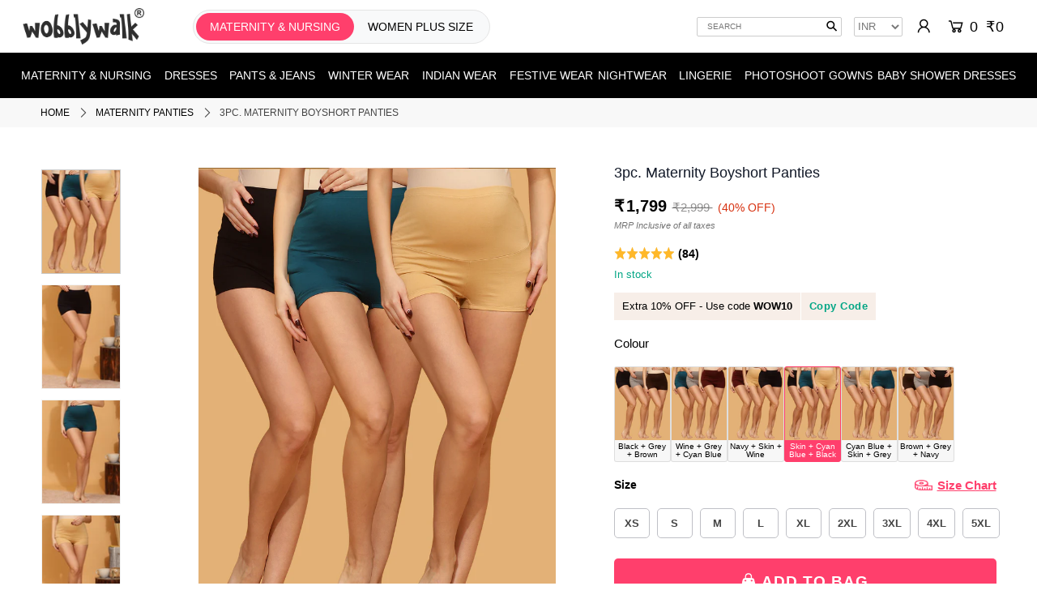

--- FILE ---
content_type: text/html; charset=utf-8
request_url: https://www.wobblywalk.com/products/maternity-boyshorts-underwear-sets
body_size: 29007
content:
<!DOCTYPE html>
<!--[if lt IE 7 ]><html class="ie ie6" lang="en"> <![endif]-->
<!--[if IE 7 ]><html class="ie ie7" lang="en"> <![endif]-->
<!--[if IE 8 ]><html class="ie ie8" lang="en"> <![endif]-->
<!--[if (gte IE 9)|!(IE)]><!--><html lang="en" class="no-js"> <!--<![endif]-->
<head>
<link rel="preconnect" href="https://www.wobblywalk.com">
<link rel="preconnect" href="https://cdn.shopify.com" crossorigin>
<link rel="preconnect" href="https://monorail-edge.shopifysvc.com"> 

<!-- Stylesheet: Moved up for priority -->
<link rel="stylesheet" href="https://www.wobblywalk.com/cdn/shop/t/281/assets/stylesheet.css?v=77371596556839735411762341688" type="text/css"> 

<!-- Preloads for scripts only -->
<link href="https://www.wobblywalk.com/cdn/shopifycloud/shop-js/modules/v2/chunk.common_CJOg3qyU.esm.js" as="script" rel="preload">
<link href="https://www.wobblywalk.com/cdn/shop/t/281/assets/jquery.min.js?v=28577836119606976961762327118" as="script" rel="preload">
<link href="https://www.wobblywalk.com/cdn/shop/t/281/assets/handlebars.min.js?v=59009892547023066201762327104" as="script" rel="preload">
<link href="https://www.wobblywalk.com/cdn/shop/t/281/assets/theme.js?v=69652224297276824031762327183" as="script" rel="preload"> 

<!-- JS -->
<script src="https://www.wobblywalk.com/cdn/shop/t/281/assets/jquery.min.js?v=28577836119606976961762327118"></script> 
  
<!-- Responsive Images Scripts -->
<script src="https://www.wobblywalk.com/cdn/shop/t/281/assets/lazysizes.min.js?v=56805471290311245611762327119" async></script>
  
<script src="https://www.wobblywalk.com/cdn/shop/t/281/assets/eventemitter3.min.js?v=148202183930229300091762327086" defer></script>  
<script src="https://www.wobblywalk.com/cdn/shop/t/281/assets/handlebars.min.js?v=59009892547023066201762327104" defer></script>
<script src="https://www.wobblywalk.com/cdn/shop/t/281/assets/theme.js?v=69652224297276824031762327183" defer></script> 
  
   

<!--Added noindex when url have sortby-->
 
  
  
     
      <link rel="canonical" href="https://www.wobblywalk.com/products/maternity-boyshorts-underwear-sets" /> 
    

  
<meta charset="utf-8" />
<meta name="viewport" content="width=device-width, minimum-scale=1.0, maximum-scale=1.0, user-scalable=no">
  
  
  <title>Buy Maternity Panties Set - Boyshort</title>
  
      <meta name="description" content="Buy Wobbly Walk maternity boyshort panties (pack of 3) - Skin, Cyan Blue &amp; Black, Over belly, full coverage. Free Shipping &amp; Return. Size - XS to 5XL." />
    
  
  
<!-- Google Tag Manager -->	
<script>(function(w,d,s,l,i){w[l]=w[l]||[];w[l].push({'gtm.start':	
new Date().getTime(),event:'gtm.js'});var f=d.getElementsByTagName(s)[0],	
j=d.createElement(s),dl=l!='dataLayer'?'&l='+l:'';j.async=true;j.src=	
'https://www.googletagmanager.com/gtm.js?id='+i+dl;f.parentNode.insertBefore(j,f);	
})(window,document,'script','dataLayer','GTM-WVQ8VLV');</script>	
<!-- End Google Tag Manager -->
  
    
    <link rel="shortcut icon" href="https://www.wobblywalk.com/cdn/shop/files/favicon.png?crop=center&height=32&v=1646906588&width=32" type="image/png" />
      
  
   <script>window.performance && window.performance.mark && window.performance.mark('shopify.content_for_header.start');</script><meta id="shopify-digital-wallet" name="shopify-digital-wallet" content="/7596703834/digital_wallets/dialog">
<link rel="alternate" type="application/json+oembed" href="https://www.wobblywalk.com/products/maternity-boyshorts-underwear-sets.oembed">
<script async="async" src="/checkouts/internal/preloads.js?locale=en-IN"></script>
<script id="shopify-features" type="application/json">{"accessToken":"54ec8d0a40287be5be1cc81ede09acf7","betas":["rich-media-storefront-analytics"],"domain":"www.wobblywalk.com","predictiveSearch":true,"shopId":7596703834,"locale":"en"}</script>
<script>var Shopify = Shopify || {};
Shopify.shop = "wobbly-walk.myshopify.com";
Shopify.locale = "en";
Shopify.currency = {"active":"INR","rate":"1.0"};
Shopify.country = "IN";
Shopify.theme = {"name":"05nov-interakt-WhatsApp","id":156210004183,"schema_name":"Icon","schema_version":"6.6.2","theme_store_id":686,"role":"main"};
Shopify.theme.handle = "null";
Shopify.theme.style = {"id":null,"handle":null};
Shopify.cdnHost = "www.wobblywalk.com/cdn";
Shopify.routes = Shopify.routes || {};
Shopify.routes.root = "/";</script>
<script type="module">!function(o){(o.Shopify=o.Shopify||{}).modules=!0}(window);</script>
<script>!function(o){function n(){var o=[];function n(){o.push(Array.prototype.slice.apply(arguments))}return n.q=o,n}var t=o.Shopify=o.Shopify||{};t.loadFeatures=n(),t.autoloadFeatures=n()}(window);</script>
<script id="shop-js-analytics" type="application/json">{"pageType":"product"}</script>
<script defer="defer" async type="module" src="//www.wobblywalk.com/cdn/shopifycloud/shop-js/modules/v2/client.init-shop-cart-sync_BdyHc3Nr.en.esm.js"></script>
<script defer="defer" async type="module" src="//www.wobblywalk.com/cdn/shopifycloud/shop-js/modules/v2/chunk.common_Daul8nwZ.esm.js"></script>
<script type="module">
  await import("//www.wobblywalk.com/cdn/shopifycloud/shop-js/modules/v2/client.init-shop-cart-sync_BdyHc3Nr.en.esm.js");
await import("//www.wobblywalk.com/cdn/shopifycloud/shop-js/modules/v2/chunk.common_Daul8nwZ.esm.js");

  window.Shopify.SignInWithShop?.initShopCartSync?.({"fedCMEnabled":true,"windoidEnabled":true});

</script>
<script>(function() {
  var isLoaded = false;
  function asyncLoad() {
    if (isLoaded) return;
    isLoaded = true;
    var urls = ["https:\/\/d3hw6dc1ow8pp2.cloudfront.net\/reviewsWidget.min.js?shop=wobbly-walk.myshopify.com","https:\/\/api.interakt.ai\/v1\/app\/shopify\/widget\/?org_id=ffcd5b7a-7201-4038-9dd3-f78be7e0841d\u0026widget-token=UsXvVNnZ5gDBo4SuxGxFJ3tVykSditPv\u0026shop=wobbly-walk.myshopify.com"];
    for (var i = 0; i < urls.length; i++) {
      var s = document.createElement('script');
      s.type = 'text/javascript';
      s.async = true;
      s.src = urls[i];
      var x = document.getElementsByTagName('script')[0];
      x.parentNode.insertBefore(s, x);
    }
  };
  if(window.attachEvent) {
    window.attachEvent('onload', asyncLoad);
  } else {
    window.addEventListener('load', asyncLoad, false);
  }
})();</script>
<script id="__st">var __st={"a":7596703834,"offset":-18000,"reqid":"042ef2eb-e9fb-4563-9a82-dd8e53cfe1c9-1769010318","pageurl":"www.wobblywalk.com\/products\/maternity-boyshorts-underwear-sets","u":"a19cf1efb6f3","p":"product","rtyp":"product","rid":7560058601687};</script>
<script>window.ShopifyPaypalV4VisibilityTracking = true;</script>
<script id="captcha-bootstrap">!function(){'use strict';const t='contact',e='account',n='new_comment',o=[[t,t],['blogs',n],['comments',n],[t,'customer']],c=[[e,'customer_login'],[e,'guest_login'],[e,'recover_customer_password'],[e,'create_customer']],r=t=>t.map((([t,e])=>`form[action*='/${t}']:not([data-nocaptcha='true']) input[name='form_type'][value='${e}']`)).join(','),a=t=>()=>t?[...document.querySelectorAll(t)].map((t=>t.form)):[];function s(){const t=[...o],e=r(t);return a(e)}const i='password',u='form_key',d=['recaptcha-v3-token','g-recaptcha-response','h-captcha-response',i],f=()=>{try{return window.sessionStorage}catch{return}},m='__shopify_v',_=t=>t.elements[u];function p(t,e,n=!1){try{const o=window.sessionStorage,c=JSON.parse(o.getItem(e)),{data:r}=function(t){const{data:e,action:n}=t;return t[m]||n?{data:e,action:n}:{data:t,action:n}}(c);for(const[e,n]of Object.entries(r))t.elements[e]&&(t.elements[e].value=n);n&&o.removeItem(e)}catch(o){console.error('form repopulation failed',{error:o})}}const l='form_type',E='cptcha';function T(t){t.dataset[E]=!0}const w=window,h=w.document,L='Shopify',v='ce_forms',y='captcha';let A=!1;((t,e)=>{const n=(g='f06e6c50-85a8-45c8-87d0-21a2b65856fe',I='https://cdn.shopify.com/shopifycloud/storefront-forms-hcaptcha/ce_storefront_forms_captcha_hcaptcha.v1.5.2.iife.js',D={infoText:'Protected by hCaptcha',privacyText:'Privacy',termsText:'Terms'},(t,e,n)=>{const o=w[L][v],c=o.bindForm;if(c)return c(t,g,e,D).then(n);var r;o.q.push([[t,g,e,D],n]),r=I,A||(h.body.append(Object.assign(h.createElement('script'),{id:'captcha-provider',async:!0,src:r})),A=!0)});var g,I,D;w[L]=w[L]||{},w[L][v]=w[L][v]||{},w[L][v].q=[],w[L][y]=w[L][y]||{},w[L][y].protect=function(t,e){n(t,void 0,e),T(t)},Object.freeze(w[L][y]),function(t,e,n,w,h,L){const[v,y,A,g]=function(t,e,n){const i=e?o:[],u=t?c:[],d=[...i,...u],f=r(d),m=r(i),_=r(d.filter((([t,e])=>n.includes(e))));return[a(f),a(m),a(_),s()]}(w,h,L),I=t=>{const e=t.target;return e instanceof HTMLFormElement?e:e&&e.form},D=t=>v().includes(t);t.addEventListener('submit',(t=>{const e=I(t);if(!e)return;const n=D(e)&&!e.dataset.hcaptchaBound&&!e.dataset.recaptchaBound,o=_(e),c=g().includes(e)&&(!o||!o.value);(n||c)&&t.preventDefault(),c&&!n&&(function(t){try{if(!f())return;!function(t){const e=f();if(!e)return;const n=_(t);if(!n)return;const o=n.value;o&&e.removeItem(o)}(t);const e=Array.from(Array(32),(()=>Math.random().toString(36)[2])).join('');!function(t,e){_(t)||t.append(Object.assign(document.createElement('input'),{type:'hidden',name:u})),t.elements[u].value=e}(t,e),function(t,e){const n=f();if(!n)return;const o=[...t.querySelectorAll(`input[type='${i}']`)].map((({name:t})=>t)),c=[...d,...o],r={};for(const[a,s]of new FormData(t).entries())c.includes(a)||(r[a]=s);n.setItem(e,JSON.stringify({[m]:1,action:t.action,data:r}))}(t,e)}catch(e){console.error('failed to persist form',e)}}(e),e.submit())}));const S=(t,e)=>{t&&!t.dataset[E]&&(n(t,e.some((e=>e===t))),T(t))};for(const o of['focusin','change'])t.addEventListener(o,(t=>{const e=I(t);D(e)&&S(e,y())}));const B=e.get('form_key'),M=e.get(l),P=B&&M;t.addEventListener('DOMContentLoaded',(()=>{const t=y();if(P)for(const e of t)e.elements[l].value===M&&p(e,B);[...new Set([...A(),...v().filter((t=>'true'===t.dataset.shopifyCaptcha))])].forEach((e=>S(e,t)))}))}(h,new URLSearchParams(w.location.search),n,t,e,['guest_login'])})(!0,!0)}();</script>
<script integrity="sha256-4kQ18oKyAcykRKYeNunJcIwy7WH5gtpwJnB7kiuLZ1E=" data-source-attribution="shopify.loadfeatures" defer="defer" src="//www.wobblywalk.com/cdn/shopifycloud/storefront/assets/storefront/load_feature-a0a9edcb.js" crossorigin="anonymous"></script>
<script data-source-attribution="shopify.dynamic_checkout.dynamic.init">var Shopify=Shopify||{};Shopify.PaymentButton=Shopify.PaymentButton||{isStorefrontPortableWallets:!0,init:function(){window.Shopify.PaymentButton.init=function(){};var t=document.createElement("script");t.src="https://www.wobblywalk.com/cdn/shopifycloud/portable-wallets/latest/portable-wallets.en.js",t.type="module",document.head.appendChild(t)}};
</script>
<script data-source-attribution="shopify.dynamic_checkout.buyer_consent">
  function portableWalletsHideBuyerConsent(e){var t=document.getElementById("shopify-buyer-consent"),n=document.getElementById("shopify-subscription-policy-button");t&&n&&(t.classList.add("hidden"),t.setAttribute("aria-hidden","true"),n.removeEventListener("click",e))}function portableWalletsShowBuyerConsent(e){var t=document.getElementById("shopify-buyer-consent"),n=document.getElementById("shopify-subscription-policy-button");t&&n&&(t.classList.remove("hidden"),t.removeAttribute("aria-hidden"),n.addEventListener("click",e))}window.Shopify?.PaymentButton&&(window.Shopify.PaymentButton.hideBuyerConsent=portableWalletsHideBuyerConsent,window.Shopify.PaymentButton.showBuyerConsent=portableWalletsShowBuyerConsent);
</script>
<script data-source-attribution="shopify.dynamic_checkout.cart.bootstrap">document.addEventListener("DOMContentLoaded",(function(){function t(){return document.querySelector("shopify-accelerated-checkout-cart, shopify-accelerated-checkout")}if(t())Shopify.PaymentButton.init();else{new MutationObserver((function(e,n){t()&&(Shopify.PaymentButton.init(),n.disconnect())})).observe(document.body,{childList:!0,subtree:!0})}}));
</script>
<script id="sections-script" data-sections="product-recommendations" defer="defer" src="//www.wobblywalk.com/cdn/shop/t/281/compiled_assets/scripts.js?v=67816"></script>
<script>window.performance && window.performance.mark && window.performance.mark('shopify.content_for_header.end');</script> 
  
  <meta name="google-site-verification" content="39WrcDGbymIS-uso06WlN1554FSId1eTTDOugZD1RaI" /> 
  <meta name="p:domain_verify" content="0d00f116965a0e98018fbeb760a64fd7"/>  

    
   
<script type="application/ld+json">
[
  {
    "@context": "https://schema.org/",
    "@type": "ProductGroup",
    "name": "3pc. Maternity Boyshort Panties",
    "description": "These are over-belly style maternity boyshort panties, made of 100% cotton fabric with 4-way stretchable fabric. They have an elasticated waistband and fit throughout 9 months of pregnancy \u0026amp;amp; postpartum.",
    "url": "https://www.wobblywalk.com/products/maternity-boyshorts-underwear-sets",
    "image": [
			  
			"https://www.wobblywalk.com/cdn/shop/products/maternity-boyshorts-underwear-sets_25b0de05-6b65-4ab5-853c-fd87d05a6434_450x450.jpg?v=1755127260",
			  
			"https://www.wobblywalk.com/cdn/shop/files/maternity-brief-underwear-black1_450x450.jpg?v=1755127264",
			  
			"https://www.wobblywalk.com/cdn/shop/files/maternity-brief-underwear-teal1_450x450.jpg?v=1755127260",
			  
			"https://www.wobblywalk.com/cdn/shop/files/maternity-knit-underwear-beige1_450x450.jpg?v=1755127263"
			
		],
    "brand": {
      "@type": "Brand",
      "name":  "Wobbly Walk"
    },
"productGroupID": "7560058601687",
    "variesBy": [
      "https://schema.org/size",
      "https://schema.org/color"
    ],
    "hasVariant": [
      
      {
        "@type": "Product",
        "sku": "WWBOYS003-XS",
        
        "gtin14": "8909073004590",
          
       "image": "https:\/\/www.wobblywalk.com\/cdn\/shop\/products\/maternity-boyshorts-underwear-sets_25b0de05-6b65-4ab5-853c-fd87d05a6434_400x.jpg?v=1755127260",
       "name": "3pc. Maternity Boyshort Panties - Skin + Cyan Blue + Black \/ XS",
        "description": "Skin + Cyan Blue + Black \/ XS",
        "color": "Skin + Cyan Blue + Black",
        "size": "XS",
        "offers": {
          "@type": "Offer",
          "url": "https://www.wobblywalk.com/products/maternity-boyshorts-underwear-sets",
          "priceCurrency": "INR",
          "price": "1799.00",
          "priceValidUntil": "2026-01-31",
          "itemCondition": "https://schema.org/NewCondition",
          "availability": "https://schema.org/InStock"
        }
      },
      
      {
        "@type": "Product",
        "sku": "WWBOYS003-S",
        
        "gtin14": "8909073004606",
          
       "image": "https:\/\/www.wobblywalk.com\/cdn\/shop\/products\/maternity-boyshorts-underwear-sets_25b0de05-6b65-4ab5-853c-fd87d05a6434_400x.jpg?v=1755127260",
       "name": "3pc. Maternity Boyshort Panties - Skin + Cyan Blue + Black \/ S",
        "description": "Skin + Cyan Blue + Black \/ S",
        "color": "Skin + Cyan Blue + Black",
        "size": "S",
        "offers": {
          "@type": "Offer",
          "url": "https://www.wobblywalk.com/products/maternity-boyshorts-underwear-sets",
          "priceCurrency": "INR",
          "price": "1799.00",
          "priceValidUntil": "2026-01-31",
          "itemCondition": "https://schema.org/NewCondition",
          "availability": "https://schema.org/InStock"
        }
      },
      
      {
        "@type": "Product",
        "sku": "WWBOYS003-M",
        
        "gtin14": "8909073004613",
          
       "image": "https:\/\/www.wobblywalk.com\/cdn\/shop\/products\/maternity-boyshorts-underwear-sets_25b0de05-6b65-4ab5-853c-fd87d05a6434_400x.jpg?v=1755127260",
       "name": "3pc. Maternity Boyshort Panties - Skin + Cyan Blue + Black \/ M",
        "description": "Skin + Cyan Blue + Black \/ M",
        "color": "Skin + Cyan Blue + Black",
        "size": "M",
        "offers": {
          "@type": "Offer",
          "url": "https://www.wobblywalk.com/products/maternity-boyshorts-underwear-sets",
          "priceCurrency": "INR",
          "price": "1799.00",
          "priceValidUntil": "2026-01-31",
          "itemCondition": "https://schema.org/NewCondition",
          "availability": "https://schema.org/InStock"
        }
      },
      
      {
        "@type": "Product",
        "sku": "WWBOYS003-L",
        
        "gtin14": "8909073004620",
          
       "image": "https:\/\/www.wobblywalk.com\/cdn\/shop\/products\/maternity-boyshorts-underwear-sets_25b0de05-6b65-4ab5-853c-fd87d05a6434_400x.jpg?v=1755127260",
       "name": "3pc. Maternity Boyshort Panties - Skin + Cyan Blue + Black \/ L",
        "description": "Skin + Cyan Blue + Black \/ L",
        "color": "Skin + Cyan Blue + Black",
        "size": "L",
        "offers": {
          "@type": "Offer",
          "url": "https://www.wobblywalk.com/products/maternity-boyshorts-underwear-sets",
          "priceCurrency": "INR",
          "price": "1799.00",
          "priceValidUntil": "2026-01-31",
          "itemCondition": "https://schema.org/NewCondition",
          "availability": "https://schema.org/InStock"
        }
      },
      
      {
        "@type": "Product",
        "sku": "WWBOYS003-XL",
        
        "gtin14": "8909073004637",
          
       "image": "https:\/\/www.wobblywalk.com\/cdn\/shop\/products\/maternity-boyshorts-underwear-sets_25b0de05-6b65-4ab5-853c-fd87d05a6434_400x.jpg?v=1755127260",
       "name": "3pc. Maternity Boyshort Panties - Skin + Cyan Blue + Black \/ XL",
        "description": "Skin + Cyan Blue + Black \/ XL",
        "color": "Skin + Cyan Blue + Black",
        "size": "XL",
        "offers": {
          "@type": "Offer",
          "url": "https://www.wobblywalk.com/products/maternity-boyshorts-underwear-sets",
          "priceCurrency": "INR",
          "price": "1799.00",
          "priceValidUntil": "2026-01-31",
          "itemCondition": "https://schema.org/NewCondition",
          "availability": "https://schema.org/InStock"
        }
      },
      
      {
        "@type": "Product",
        "sku": "WWBOYS003-2XL",
        
        "gtin14": "8909073004644",
          
       "image": "https:\/\/www.wobblywalk.com\/cdn\/shop\/products\/maternity-boyshorts-underwear-sets_25b0de05-6b65-4ab5-853c-fd87d05a6434_400x.jpg?v=1755127260",
       "name": "3pc. Maternity Boyshort Panties - Skin + Cyan Blue + Black \/ 2XL",
        "description": "Skin + Cyan Blue + Black \/ 2XL",
        "color": "Skin + Cyan Blue + Black",
        "size": "2XL",
        "offers": {
          "@type": "Offer",
          "url": "https://www.wobblywalk.com/products/maternity-boyshorts-underwear-sets",
          "priceCurrency": "INR",
          "price": "1799.00",
          "priceValidUntil": "2026-01-31",
          "itemCondition": "https://schema.org/NewCondition",
          "availability": "https://schema.org/InStock"
        }
      },
      
      {
        "@type": "Product",
        "sku": "WWBOYS003-3XL",
        
        "gtin14": "8909073004651",
          
       "image": "https:\/\/www.wobblywalk.com\/cdn\/shop\/products\/maternity-boyshorts-underwear-sets_25b0de05-6b65-4ab5-853c-fd87d05a6434_400x.jpg?v=1755127260",
       "name": "3pc. Maternity Boyshort Panties - Skin + Cyan Blue + Black \/ 3XL",
        "description": "Skin + Cyan Blue + Black \/ 3XL",
        "color": "Skin + Cyan Blue + Black",
        "size": "3XL",
        "offers": {
          "@type": "Offer",
          "url": "https://www.wobblywalk.com/products/maternity-boyshorts-underwear-sets",
          "priceCurrency": "INR",
          "price": "1799.00",
          "priceValidUntil": "2026-01-31",
          "itemCondition": "https://schema.org/NewCondition",
          "availability": "https://schema.org/InStock"
        }
      },
      
      {
        "@type": "Product",
        "sku": "WWBOYS003-4XL",
        
        "gtin14": "8909073004668",
          
       "image": "https:\/\/www.wobblywalk.com\/cdn\/shop\/products\/maternity-boyshorts-underwear-sets_25b0de05-6b65-4ab5-853c-fd87d05a6434_400x.jpg?v=1755127260",
       "name": "3pc. Maternity Boyshort Panties - Skin + Cyan Blue + Black \/ 4XL",
        "description": "Skin + Cyan Blue + Black \/ 4XL",
        "color": "Skin + Cyan Blue + Black",
        "size": "4XL",
        "offers": {
          "@type": "Offer",
          "url": "https://www.wobblywalk.com/products/maternity-boyshorts-underwear-sets",
          "priceCurrency": "INR",
          "price": "1799.00",
          "priceValidUntil": "2026-01-31",
          "itemCondition": "https://schema.org/NewCondition",
          "availability": "https://schema.org/InStock"
        }
      },
      
      {
        "@type": "Product",
        "sku": "WWBOYS003-5XL",
        
        "gtin14": "8909073004675",
          
       "image": "https:\/\/www.wobblywalk.com\/cdn\/shop\/products\/maternity-boyshorts-underwear-sets_25b0de05-6b65-4ab5-853c-fd87d05a6434_400x.jpg?v=1755127260",
       "name": "3pc. Maternity Boyshort Panties - Skin + Cyan Blue + Black \/ 5XL",
        "description": "Skin + Cyan Blue + Black \/ 5XL",
        "color": "Skin + Cyan Blue + Black",
        "size": "5XL",
        "offers": {
          "@type": "Offer",
          "url": "https://www.wobblywalk.com/products/maternity-boyshorts-underwear-sets",
          "priceCurrency": "INR",
          "price": "1799.00",
          "priceValidUntil": "2026-01-31",
          "itemCondition": "https://schema.org/NewCondition",
          "availability": "https://schema.org/InStock"
        }
      }
      
    ]


 
                ,"aggregateRating": {
                    "@type": "AggregateRating",
                    "ratingValue": "5.0",
                    "ratingCount": "84"
                },
            
        
       "review": {
			"@type": "Review",
			"author": {
			  "@type": "Person",
			  "name": "Shradha J."
			},			
			
			"datePublished": "2023-01-20",
			
			
			"reviewBody": "Loved the fabric.",
			
        	"reviewRating": 
			{
			  "@type": "Rating",
			  
			  "ratingValue": "5",
			  
			  "bestRating": "5"
			}
		}
		 
  }
]
</script>
    


  
  
  
    <meta property="og:title" content="Buy Maternity Panties Set - Boyshort - Wobbly Walk">
    <meta property="og:description" content="These are over-belly style maternity boyshort panties, made of 100% cotton fabric with 4-way stretchable fabric. They have an elasticated waistband and ...">
    
    <meta property="og:image" content="https://www.wobblywalk.com/cdn/shop/products/maternity-boyshorts-underwear-sets_25b0de05-6b65-4ab5-853c-fd87d05a6434.jpg?crop=top&height=628&v=1755127260&width=1080">
    
    <meta property="og:url" content="https://www.wobblywalk.com/products/maternity-boyshorts-underwear-sets">

    <meta property="og:image:width" content="1200">
    <meta property="og:image:height" content="628">     
    <meta property="og:type" content="website">
    <meta property="og:site_name" content="Wobbly Walk">
    <meta property="og:locale" content="en_US">
    <meta property="fb:app_id" content="406286992912212">

  <script>
    if (window.location.pathname.match(/\/collections\/[^/]+\/products\//)) { const newUrl = window.location.pathname.replace(/\/collections\/[^/]+\/products\//, "/products/"); window.location.href = newUrl; }
  </script>
 
<!-- BEGIN app block: shopify://apps/beast-currency-converter/blocks/doubly/267afa86-a419-4d5b-a61b-556038e7294d -->


	<script>
		var DoublyGlobalCurrency, catchXHR = true, bccAppVersion = 1;
       	var DoublyGlobal = {
			theme : 'no_theme',
			spanClass : 'money',
			cookieName : '_g1659046770',
			ratesUrl :  'https://init.grizzlyapps.com/9e32c84f0db4f7b1eb40c32bdb0bdea9',
			geoUrl : 'https://currency.grizzlyapps.com/83d400c612f9a099fab8f76dcab73a48',
			shopCurrency : 'INR',
            allowedCurrencies : '["INR","USD","EUR","GBP","CAD"]',
			countriesJSON : '[]',
			currencyMessage : 'All orders are processed in INR. While the content of your cart is currently displayed in <span class="selected-currency"></span>, you will checkout using INR at the most current exchange rate.',
            currencyFormat : 'money_format',
			euroFormat : 'amount',
            removeDecimals : 1,
            roundDecimals : 1,
            roundTo : '99',
            autoSwitch : 0,
			showPriceOnHover : 0,
            showCurrencyMessage : true,
			hideConverter : '0',
			forceJqueryLoad : false,
			beeketing : true,
			themeScript : '',
			customerScriptBefore : '',
			customerScriptAfter : '',
			debug: false
		};

		<!-- inline script: fixes + various plugin js functions -->
		DoublyGlobal.themeScript = "if(DoublyGlobal.debug) debugger;jQueryGrizzly('head').append('<style> .doubly-message { margin-top:20px; margin-bottom:0px; } .currency-switcher { width:70px; } #cart .doubly-wrapper { margin:5px 0px 0 15px } #cart:last-child .doubly-wrapper { margin:15px 5px 0 15px } @media screen and (min-width:740px) { .bannertop .gridlock .row .desktop-3 { width:26% !important } .bannertop .gridlock .row .desktop-9 { width:67% !important } } <\/style>'); jQueryGrizzly('#cart #inline').after('<div class=\"doubly-wrapper\"><\/div>'); jQueryGrizzly('#currencies').remove(); jQueryGrizzly('#currency-picker').remove(); if (jQueryGrizzly('#cartform .doubly-message').length==0) { jQueryGrizzly('#cartform #cart-notes').before('<div class=\"doubly-message desktop-12 mobile-3\"><\/div>'); } \/* function doublyReposition() { if (jQueryGrizzly(window).width()<=740) { jQueryGrizzly('.doubly-wrapper').addClass('doubly-float').removeClass('doubly-wrapper').appendTo('body'); } else if (jQueryGrizzly(window).width()>740) { jQueryGrizzly('.doubly-float').addClass('doubly-wrapper').removeClass('doubly-float').appendTo('#cart #inline'); } } function afterCurrencySwitcherInit() { doublyReposition(); } jQueryGrizzly(window).resize(function(){ doublyReposition(); }); *\/";
                DoublyGlobal.addSelect = function(){
                    /* add select in select wrapper or body */  
                    if (jQueryGrizzly('.doubly-wrapper').length>0) { 
                        var doublyWrapper = '.doubly-wrapper';
                    } else if (jQueryGrizzly('.doubly-float').length==0) {
                        var doublyWrapper = '.doubly-float';
                        jQueryGrizzly('body').append('<div class="doubly-float"></div>');
                    }
                    document.querySelectorAll(doublyWrapper).forEach(function(el) {
                        el.insertAdjacentHTML('afterbegin', '<select class="currency-switcher" name="doubly-currencies"><option value="INR">INR</option><option value="USD">USD</option><option value="EUR">EUR</option><option value="GBP">GBP</option><option value="CAD">CAD</option></select>');
                    });
                }
		var bbb = "0";
	</script>
	
	
	<!-- inline styles -->
	<style> 
		
		
		.layered-currency-switcher{width:auto;float:right;padding:0 0 0 50px;margin:0px;}.layered-currency-switcher li{display:block;float:left;font-size:15px;margin:0px;}.layered-currency-switcher li button.currency-switcher-btn{width:auto;height:auto;margin-bottom:0px;background:#fff;font-family:Arial!important;line-height:18px;border:1px solid #dadada;border-radius:25px;color:#9a9a9a;float:left;font-weight:700;margin-left:-46px;min-width:90px;position:relative;text-align:center;text-decoration:none;padding:10px 11px 10px 49px}.price-on-hover,.price-on-hover-wrapper{font-size:15px!important;line-height:25px!important}.layered-currency-switcher li button.currency-switcher-btn:focus{outline:0;-webkit-outline:none;-moz-outline:none;-o-outline:none}.layered-currency-switcher li button.currency-switcher-btn:hover{background:#ddf6cf;border-color:#a9d092;color:#89b171}.layered-currency-switcher li button.currency-switcher-btn span{display:none}.layered-currency-switcher li button.currency-switcher-btn:first-child{border-radius:25px}.layered-currency-switcher li button.currency-switcher-btn.selected{background:#de4c39;border-color:#de4c39;color:#fff;z-index:99;padding-left:23px!important;padding-right:23px!important}.layered-currency-switcher li button.currency-switcher-btn.selected span{display:inline-block}.doubly,.money{position:relative; font-weight:inherit !important; font-size:inherit !important;text-decoration:inherit !important;}.price-on-hover-wrapper{position:absolute;left:-50%;text-align:center;width:200%;top:110%;z-index:100000000}.price-on-hover{background:#333;border-color:#FFF!important;padding:2px 5px 3px;font-weight:400;border-radius:5px;font-family:Helvetica Neue,Arial;color:#fff;border:0}.price-on-hover:after{content:\"\";position:absolute;left:50%;margin-left:-4px;margin-top:-2px;width:0;height:0;border-bottom:solid 4px #333;border-left:solid 4px transparent;border-right:solid 4px transparent}.doubly-message{margin:5px 0}.doubly-wrapper{float:right}.doubly-float{position:fixed;bottom:10px;left:10px;right:auto;z-index:100000;}select.currency-switcher{margin:0px; position:relative; top:auto;}.price-on-hover { background-color: #333333 !important; color: #FFFFFF !important; } .price-on-hover:after { border-bottom-color: #333333 !important;} .doubly-message { background-color: #333333 !important; color: #FFFFFF !important; border-radius:5px; padding:3px 10px; }
	</style>
	
	<script src="https://cdn.shopify.com/extensions/01997e3d-dbe8-7f57-a70f-4120f12c2b07/currency-54/assets/doubly.js" async data-no-instant></script>



<!-- END app block --><!-- BEGIN app block: shopify://apps/okendo/blocks/theme-settings/bb689e69-ea70-4661-8fb7-ad24a2e23c29 --><!-- BEGIN app snippet: header-metafields -->









    <link href="https://d3hw6dc1ow8pp2.cloudfront.net/styles/main.min.css" rel="stylesheet" type="text/css">
<style type="text/css">
.okeReviews .okeReviews-reviewsWidget-header-controls-writeReview {
        display: inline-block;
    }
    .okeReviews .okeReviews-reviewsWidget.is-okeReviews-empty {
        display: block;
    }
</style>
<script type="application/json" id="oke-reviews-settings">
{"analyticsSettings":{"provider":"none"},"disableInitialReviewsFetchOnProducts":false,"filtersEnabled":false,"initialReviewDisplayCount":3,"omitMicrodata":true,"reviewSortOrder":"media","subscriberId":"fe428b00-d19e-4740-9a61-988eeeecca4b","widgetTemplateId":"featured-media","starRatingColor":"#FFCF2A","recorderPlus":true,"recorderQandaPlus":true}
</script>

    <link rel="stylesheet" type="text/css" href="https://dov7r31oq5dkj.cloudfront.net/fe428b00-d19e-4740-9a61-988eeeecca4b/widget-style-customisations.css?v=7fc1106d-29b4-4071-8956-05ac7c598f06">













<!-- END app snippet -->

<!-- BEGIN app snippet: widget-plus-initialisation-script -->




<!-- END app snippet -->


<!-- END app block --><link href="https://monorail-edge.shopifysvc.com" rel="dns-prefetch">
<script>(function(){if ("sendBeacon" in navigator && "performance" in window) {try {var session_token_from_headers = performance.getEntriesByType('navigation')[0].serverTiming.find(x => x.name == '_s').description;} catch {var session_token_from_headers = undefined;}var session_cookie_matches = document.cookie.match(/_shopify_s=([^;]*)/);var session_token_from_cookie = session_cookie_matches && session_cookie_matches.length === 2 ? session_cookie_matches[1] : "";var session_token = session_token_from_headers || session_token_from_cookie || "";function handle_abandonment_event(e) {var entries = performance.getEntries().filter(function(entry) {return /monorail-edge.shopifysvc.com/.test(entry.name);});if (!window.abandonment_tracked && entries.length === 0) {window.abandonment_tracked = true;var currentMs = Date.now();var navigation_start = performance.timing.navigationStart;var payload = {shop_id: 7596703834,url: window.location.href,navigation_start,duration: currentMs - navigation_start,session_token,page_type: "product"};window.navigator.sendBeacon("https://monorail-edge.shopifysvc.com/v1/produce", JSON.stringify({schema_id: "online_store_buyer_site_abandonment/1.1",payload: payload,metadata: {event_created_at_ms: currentMs,event_sent_at_ms: currentMs}}));}}window.addEventListener('pagehide', handle_abandonment_event);}}());</script>
<script id="web-pixels-manager-setup">(function e(e,d,r,n,o){if(void 0===o&&(o={}),!Boolean(null===(a=null===(i=window.Shopify)||void 0===i?void 0:i.analytics)||void 0===a?void 0:a.replayQueue)){var i,a;window.Shopify=window.Shopify||{};var t=window.Shopify;t.analytics=t.analytics||{};var s=t.analytics;s.replayQueue=[],s.publish=function(e,d,r){return s.replayQueue.push([e,d,r]),!0};try{self.performance.mark("wpm:start")}catch(e){}var l=function(){var e={modern:/Edge?\/(1{2}[4-9]|1[2-9]\d|[2-9]\d{2}|\d{4,})\.\d+(\.\d+|)|Firefox\/(1{2}[4-9]|1[2-9]\d|[2-9]\d{2}|\d{4,})\.\d+(\.\d+|)|Chrom(ium|e)\/(9{2}|\d{3,})\.\d+(\.\d+|)|(Maci|X1{2}).+ Version\/(15\.\d+|(1[6-9]|[2-9]\d|\d{3,})\.\d+)([,.]\d+|)( \(\w+\)|)( Mobile\/\w+|) Safari\/|Chrome.+OPR\/(9{2}|\d{3,})\.\d+\.\d+|(CPU[ +]OS|iPhone[ +]OS|CPU[ +]iPhone|CPU IPhone OS|CPU iPad OS)[ +]+(15[._]\d+|(1[6-9]|[2-9]\d|\d{3,})[._]\d+)([._]\d+|)|Android:?[ /-](13[3-9]|1[4-9]\d|[2-9]\d{2}|\d{4,})(\.\d+|)(\.\d+|)|Android.+Firefox\/(13[5-9]|1[4-9]\d|[2-9]\d{2}|\d{4,})\.\d+(\.\d+|)|Android.+Chrom(ium|e)\/(13[3-9]|1[4-9]\d|[2-9]\d{2}|\d{4,})\.\d+(\.\d+|)|SamsungBrowser\/([2-9]\d|\d{3,})\.\d+/,legacy:/Edge?\/(1[6-9]|[2-9]\d|\d{3,})\.\d+(\.\d+|)|Firefox\/(5[4-9]|[6-9]\d|\d{3,})\.\d+(\.\d+|)|Chrom(ium|e)\/(5[1-9]|[6-9]\d|\d{3,})\.\d+(\.\d+|)([\d.]+$|.*Safari\/(?![\d.]+ Edge\/[\d.]+$))|(Maci|X1{2}).+ Version\/(10\.\d+|(1[1-9]|[2-9]\d|\d{3,})\.\d+)([,.]\d+|)( \(\w+\)|)( Mobile\/\w+|) Safari\/|Chrome.+OPR\/(3[89]|[4-9]\d|\d{3,})\.\d+\.\d+|(CPU[ +]OS|iPhone[ +]OS|CPU[ +]iPhone|CPU IPhone OS|CPU iPad OS)[ +]+(10[._]\d+|(1[1-9]|[2-9]\d|\d{3,})[._]\d+)([._]\d+|)|Android:?[ /-](13[3-9]|1[4-9]\d|[2-9]\d{2}|\d{4,})(\.\d+|)(\.\d+|)|Mobile Safari.+OPR\/([89]\d|\d{3,})\.\d+\.\d+|Android.+Firefox\/(13[5-9]|1[4-9]\d|[2-9]\d{2}|\d{4,})\.\d+(\.\d+|)|Android.+Chrom(ium|e)\/(13[3-9]|1[4-9]\d|[2-9]\d{2}|\d{4,})\.\d+(\.\d+|)|Android.+(UC? ?Browser|UCWEB|U3)[ /]?(15\.([5-9]|\d{2,})|(1[6-9]|[2-9]\d|\d{3,})\.\d+)\.\d+|SamsungBrowser\/(5\.\d+|([6-9]|\d{2,})\.\d+)|Android.+MQ{2}Browser\/(14(\.(9|\d{2,})|)|(1[5-9]|[2-9]\d|\d{3,})(\.\d+|))(\.\d+|)|K[Aa][Ii]OS\/(3\.\d+|([4-9]|\d{2,})\.\d+)(\.\d+|)/},d=e.modern,r=e.legacy,n=navigator.userAgent;return n.match(d)?"modern":n.match(r)?"legacy":"unknown"}(),u="modern"===l?"modern":"legacy",c=(null!=n?n:{modern:"",legacy:""})[u],f=function(e){return[e.baseUrl,"/wpm","/b",e.hashVersion,"modern"===e.buildTarget?"m":"l",".js"].join("")}({baseUrl:d,hashVersion:r,buildTarget:u}),m=function(e){var d=e.version,r=e.bundleTarget,n=e.surface,o=e.pageUrl,i=e.monorailEndpoint;return{emit:function(e){var a=e.status,t=e.errorMsg,s=(new Date).getTime(),l=JSON.stringify({metadata:{event_sent_at_ms:s},events:[{schema_id:"web_pixels_manager_load/3.1",payload:{version:d,bundle_target:r,page_url:o,status:a,surface:n,error_msg:t},metadata:{event_created_at_ms:s}}]});if(!i)return console&&console.warn&&console.warn("[Web Pixels Manager] No Monorail endpoint provided, skipping logging."),!1;try{return self.navigator.sendBeacon.bind(self.navigator)(i,l)}catch(e){}var u=new XMLHttpRequest;try{return u.open("POST",i,!0),u.setRequestHeader("Content-Type","text/plain"),u.send(l),!0}catch(e){return console&&console.warn&&console.warn("[Web Pixels Manager] Got an unhandled error while logging to Monorail."),!1}}}}({version:r,bundleTarget:l,surface:e.surface,pageUrl:self.location.href,monorailEndpoint:e.monorailEndpoint});try{o.browserTarget=l,function(e){var d=e.src,r=e.async,n=void 0===r||r,o=e.onload,i=e.onerror,a=e.sri,t=e.scriptDataAttributes,s=void 0===t?{}:t,l=document.createElement("script"),u=document.querySelector("head"),c=document.querySelector("body");if(l.async=n,l.src=d,a&&(l.integrity=a,l.crossOrigin="anonymous"),s)for(var f in s)if(Object.prototype.hasOwnProperty.call(s,f))try{l.dataset[f]=s[f]}catch(e){}if(o&&l.addEventListener("load",o),i&&l.addEventListener("error",i),u)u.appendChild(l);else{if(!c)throw new Error("Did not find a head or body element to append the script");c.appendChild(l)}}({src:f,async:!0,onload:function(){if(!function(){var e,d;return Boolean(null===(d=null===(e=window.Shopify)||void 0===e?void 0:e.analytics)||void 0===d?void 0:d.initialized)}()){var d=window.webPixelsManager.init(e)||void 0;if(d){var r=window.Shopify.analytics;r.replayQueue.forEach((function(e){var r=e[0],n=e[1],o=e[2];d.publishCustomEvent(r,n,o)})),r.replayQueue=[],r.publish=d.publishCustomEvent,r.visitor=d.visitor,r.initialized=!0}}},onerror:function(){return m.emit({status:"failed",errorMsg:"".concat(f," has failed to load")})},sri:function(e){var d=/^sha384-[A-Za-z0-9+/=]+$/;return"string"==typeof e&&d.test(e)}(c)?c:"",scriptDataAttributes:o}),m.emit({status:"loading"})}catch(e){m.emit({status:"failed",errorMsg:(null==e?void 0:e.message)||"Unknown error"})}}})({shopId: 7596703834,storefrontBaseUrl: "https://www.wobblywalk.com",extensionsBaseUrl: "https://extensions.shopifycdn.com/cdn/shopifycloud/web-pixels-manager",monorailEndpoint: "https://monorail-edge.shopifysvc.com/unstable/produce_batch",surface: "storefront-renderer",enabledBetaFlags: ["2dca8a86"],webPixelsConfigList: [{"id":"896368855","configuration":"{\"config\":\"{\\\"google_tag_ids\\\":[\\\"G-ZWPXYJ9ZFF\\\"],\\\"target_country\\\":\\\"IN\\\",\\\"gtag_events\\\":[{\\\"type\\\":\\\"begin_checkout\\\",\\\"action_label\\\":\\\"G-ZWPXYJ9ZFF\\\"},{\\\"type\\\":\\\"search\\\",\\\"action_label\\\":\\\"G-ZWPXYJ9ZFF\\\"},{\\\"type\\\":\\\"view_item\\\",\\\"action_label\\\":\\\"G-ZWPXYJ9ZFF\\\"},{\\\"type\\\":\\\"purchase\\\",\\\"action_label\\\":\\\"G-ZWPXYJ9ZFF\\\"},{\\\"type\\\":\\\"page_view\\\",\\\"action_label\\\":\\\"G-ZWPXYJ9ZFF\\\"},{\\\"type\\\":\\\"add_payment_info\\\",\\\"action_label\\\":\\\"G-ZWPXYJ9ZFF\\\"},{\\\"type\\\":\\\"add_to_cart\\\",\\\"action_label\\\":\\\"G-ZWPXYJ9ZFF\\\"}],\\\"enable_monitoring_mode\\\":false}\"}","eventPayloadVersion":"v1","runtimeContext":"OPEN","scriptVersion":"b2a88bafab3e21179ed38636efcd8a93","type":"APP","apiClientId":1780363,"privacyPurposes":[],"dataSharingAdjustments":{"protectedCustomerApprovalScopes":["read_customer_address","read_customer_email","read_customer_name","read_customer_personal_data","read_customer_phone"]}},{"id":"197984471","configuration":"{\"pixel_id\":\"1719149751693099\",\"pixel_type\":\"facebook_pixel\",\"metaapp_system_user_token\":\"-\"}","eventPayloadVersion":"v1","runtimeContext":"OPEN","scriptVersion":"ca16bc87fe92b6042fbaa3acc2fbdaa6","type":"APP","apiClientId":2329312,"privacyPurposes":["ANALYTICS","MARKETING","SALE_OF_DATA"],"dataSharingAdjustments":{"protectedCustomerApprovalScopes":["read_customer_address","read_customer_email","read_customer_name","read_customer_personal_data","read_customer_phone"]}},{"id":"shopify-app-pixel","configuration":"{}","eventPayloadVersion":"v1","runtimeContext":"STRICT","scriptVersion":"0450","apiClientId":"shopify-pixel","type":"APP","privacyPurposes":["ANALYTICS","MARKETING"]},{"id":"shopify-custom-pixel","eventPayloadVersion":"v1","runtimeContext":"LAX","scriptVersion":"0450","apiClientId":"shopify-pixel","type":"CUSTOM","privacyPurposes":["ANALYTICS","MARKETING"]}],isMerchantRequest: false,initData: {"shop":{"name":"Wobbly Walk","paymentSettings":{"currencyCode":"INR"},"myshopifyDomain":"wobbly-walk.myshopify.com","countryCode":"IN","storefrontUrl":"https:\/\/www.wobblywalk.com"},"customer":null,"cart":null,"checkout":null,"productVariants":[{"price":{"amount":1799.0,"currencyCode":"INR"},"product":{"title":"3pc. Maternity Boyshort Panties","vendor":"Wobbly Walk","id":"7560058601687","untranslatedTitle":"3pc. Maternity Boyshort Panties","url":"\/products\/maternity-boyshorts-underwear-sets","type":"Underwear"},"id":"42458244153559","image":{"src":"\/\/www.wobblywalk.com\/cdn\/shop\/products\/maternity-boyshorts-underwear-sets_25b0de05-6b65-4ab5-853c-fd87d05a6434.jpg?v=1755127260"},"sku":"WWBOYS003-XS","title":"Skin + Cyan Blue + Black \/ XS","untranslatedTitle":"Skin + Cyan Blue + Black \/ XS"},{"price":{"amount":1799.0,"currencyCode":"INR"},"product":{"title":"3pc. Maternity Boyshort Panties","vendor":"Wobbly Walk","id":"7560058601687","untranslatedTitle":"3pc. Maternity Boyshort Panties","url":"\/products\/maternity-boyshorts-underwear-sets","type":"Underwear"},"id":"42458244186327","image":{"src":"\/\/www.wobblywalk.com\/cdn\/shop\/products\/maternity-boyshorts-underwear-sets_25b0de05-6b65-4ab5-853c-fd87d05a6434.jpg?v=1755127260"},"sku":"WWBOYS003-S","title":"Skin + Cyan Blue + Black \/ S","untranslatedTitle":"Skin + Cyan Blue + Black \/ S"},{"price":{"amount":1799.0,"currencyCode":"INR"},"product":{"title":"3pc. Maternity Boyshort Panties","vendor":"Wobbly Walk","id":"7560058601687","untranslatedTitle":"3pc. Maternity Boyshort Panties","url":"\/products\/maternity-boyshorts-underwear-sets","type":"Underwear"},"id":"42458244219095","image":{"src":"\/\/www.wobblywalk.com\/cdn\/shop\/products\/maternity-boyshorts-underwear-sets_25b0de05-6b65-4ab5-853c-fd87d05a6434.jpg?v=1755127260"},"sku":"WWBOYS003-M","title":"Skin + Cyan Blue + Black \/ M","untranslatedTitle":"Skin + Cyan Blue + Black \/ M"},{"price":{"amount":1799.0,"currencyCode":"INR"},"product":{"title":"3pc. Maternity Boyshort Panties","vendor":"Wobbly Walk","id":"7560058601687","untranslatedTitle":"3pc. Maternity Boyshort Panties","url":"\/products\/maternity-boyshorts-underwear-sets","type":"Underwear"},"id":"42458244251863","image":{"src":"\/\/www.wobblywalk.com\/cdn\/shop\/products\/maternity-boyshorts-underwear-sets_25b0de05-6b65-4ab5-853c-fd87d05a6434.jpg?v=1755127260"},"sku":"WWBOYS003-L","title":"Skin + Cyan Blue + Black \/ L","untranslatedTitle":"Skin + Cyan Blue + Black \/ L"},{"price":{"amount":1799.0,"currencyCode":"INR"},"product":{"title":"3pc. Maternity Boyshort Panties","vendor":"Wobbly Walk","id":"7560058601687","untranslatedTitle":"3pc. Maternity Boyshort Panties","url":"\/products\/maternity-boyshorts-underwear-sets","type":"Underwear"},"id":"42458244284631","image":{"src":"\/\/www.wobblywalk.com\/cdn\/shop\/products\/maternity-boyshorts-underwear-sets_25b0de05-6b65-4ab5-853c-fd87d05a6434.jpg?v=1755127260"},"sku":"WWBOYS003-XL","title":"Skin + Cyan Blue + Black \/ XL","untranslatedTitle":"Skin + Cyan Blue + Black \/ XL"},{"price":{"amount":1799.0,"currencyCode":"INR"},"product":{"title":"3pc. Maternity Boyshort Panties","vendor":"Wobbly Walk","id":"7560058601687","untranslatedTitle":"3pc. Maternity Boyshort Panties","url":"\/products\/maternity-boyshorts-underwear-sets","type":"Underwear"},"id":"42458244317399","image":{"src":"\/\/www.wobblywalk.com\/cdn\/shop\/products\/maternity-boyshorts-underwear-sets_25b0de05-6b65-4ab5-853c-fd87d05a6434.jpg?v=1755127260"},"sku":"WWBOYS003-2XL","title":"Skin + Cyan Blue + Black \/ 2XL","untranslatedTitle":"Skin + Cyan Blue + Black \/ 2XL"},{"price":{"amount":1799.0,"currencyCode":"INR"},"product":{"title":"3pc. Maternity Boyshort Panties","vendor":"Wobbly Walk","id":"7560058601687","untranslatedTitle":"3pc. Maternity Boyshort Panties","url":"\/products\/maternity-boyshorts-underwear-sets","type":"Underwear"},"id":"42458244350167","image":{"src":"\/\/www.wobblywalk.com\/cdn\/shop\/products\/maternity-boyshorts-underwear-sets_25b0de05-6b65-4ab5-853c-fd87d05a6434.jpg?v=1755127260"},"sku":"WWBOYS003-3XL","title":"Skin + Cyan Blue + Black \/ 3XL","untranslatedTitle":"Skin + Cyan Blue + Black \/ 3XL"},{"price":{"amount":1799.0,"currencyCode":"INR"},"product":{"title":"3pc. Maternity Boyshort Panties","vendor":"Wobbly Walk","id":"7560058601687","untranslatedTitle":"3pc. Maternity Boyshort Panties","url":"\/products\/maternity-boyshorts-underwear-sets","type":"Underwear"},"id":"42458244382935","image":{"src":"\/\/www.wobblywalk.com\/cdn\/shop\/products\/maternity-boyshorts-underwear-sets_25b0de05-6b65-4ab5-853c-fd87d05a6434.jpg?v=1755127260"},"sku":"WWBOYS003-4XL","title":"Skin + Cyan Blue + Black \/ 4XL","untranslatedTitle":"Skin + Cyan Blue + Black \/ 4XL"},{"price":{"amount":1799.0,"currencyCode":"INR"},"product":{"title":"3pc. Maternity Boyshort Panties","vendor":"Wobbly Walk","id":"7560058601687","untranslatedTitle":"3pc. Maternity Boyshort Panties","url":"\/products\/maternity-boyshorts-underwear-sets","type":"Underwear"},"id":"42458244415703","image":{"src":"\/\/www.wobblywalk.com\/cdn\/shop\/products\/maternity-boyshorts-underwear-sets_25b0de05-6b65-4ab5-853c-fd87d05a6434.jpg?v=1755127260"},"sku":"WWBOYS003-5XL","title":"Skin + Cyan Blue + Black \/ 5XL","untranslatedTitle":"Skin + Cyan Blue + Black \/ 5XL"}],"purchasingCompany":null},},"https://www.wobblywalk.com/cdn","fcfee988w5aeb613cpc8e4bc33m6693e112",{"modern":"","legacy":""},{"shopId":"7596703834","storefrontBaseUrl":"https:\/\/www.wobblywalk.com","extensionBaseUrl":"https:\/\/extensions.shopifycdn.com\/cdn\/shopifycloud\/web-pixels-manager","surface":"storefront-renderer","enabledBetaFlags":"[\"2dca8a86\"]","isMerchantRequest":"false","hashVersion":"fcfee988w5aeb613cpc8e4bc33m6693e112","publish":"custom","events":"[[\"page_viewed\",{}],[\"product_viewed\",{\"productVariant\":{\"price\":{\"amount\":1799.0,\"currencyCode\":\"INR\"},\"product\":{\"title\":\"3pc. Maternity Boyshort Panties\",\"vendor\":\"Wobbly Walk\",\"id\":\"7560058601687\",\"untranslatedTitle\":\"3pc. Maternity Boyshort Panties\",\"url\":\"\/products\/maternity-boyshorts-underwear-sets\",\"type\":\"Underwear\"},\"id\":\"42458244153559\",\"image\":{\"src\":\"\/\/www.wobblywalk.com\/cdn\/shop\/products\/maternity-boyshorts-underwear-sets_25b0de05-6b65-4ab5-853c-fd87d05a6434.jpg?v=1755127260\"},\"sku\":\"WWBOYS003-XS\",\"title\":\"Skin + Cyan Blue + Black \/ XS\",\"untranslatedTitle\":\"Skin + Cyan Blue + Black \/ XS\"}}]]"});</script><script>
  window.ShopifyAnalytics = window.ShopifyAnalytics || {};
  window.ShopifyAnalytics.meta = window.ShopifyAnalytics.meta || {};
  window.ShopifyAnalytics.meta.currency = 'INR';
  var meta = {"product":{"id":7560058601687,"gid":"gid:\/\/shopify\/Product\/7560058601687","vendor":"Wobbly Walk","type":"Underwear","handle":"maternity-boyshorts-underwear-sets","variants":[{"id":42458244153559,"price":179900,"name":"3pc. Maternity Boyshort Panties - Skin + Cyan Blue + Black \/ XS","public_title":"Skin + Cyan Blue + Black \/ XS","sku":"WWBOYS003-XS"},{"id":42458244186327,"price":179900,"name":"3pc. Maternity Boyshort Panties - Skin + Cyan Blue + Black \/ S","public_title":"Skin + Cyan Blue + Black \/ S","sku":"WWBOYS003-S"},{"id":42458244219095,"price":179900,"name":"3pc. Maternity Boyshort Panties - Skin + Cyan Blue + Black \/ M","public_title":"Skin + Cyan Blue + Black \/ M","sku":"WWBOYS003-M"},{"id":42458244251863,"price":179900,"name":"3pc. Maternity Boyshort Panties - Skin + Cyan Blue + Black \/ L","public_title":"Skin + Cyan Blue + Black \/ L","sku":"WWBOYS003-L"},{"id":42458244284631,"price":179900,"name":"3pc. Maternity Boyshort Panties - Skin + Cyan Blue + Black \/ XL","public_title":"Skin + Cyan Blue + Black \/ XL","sku":"WWBOYS003-XL"},{"id":42458244317399,"price":179900,"name":"3pc. Maternity Boyshort Panties - Skin + Cyan Blue + Black \/ 2XL","public_title":"Skin + Cyan Blue + Black \/ 2XL","sku":"WWBOYS003-2XL"},{"id":42458244350167,"price":179900,"name":"3pc. Maternity Boyshort Panties - Skin + Cyan Blue + Black \/ 3XL","public_title":"Skin + Cyan Blue + Black \/ 3XL","sku":"WWBOYS003-3XL"},{"id":42458244382935,"price":179900,"name":"3pc. Maternity Boyshort Panties - Skin + Cyan Blue + Black \/ 4XL","public_title":"Skin + Cyan Blue + Black \/ 4XL","sku":"WWBOYS003-4XL"},{"id":42458244415703,"price":179900,"name":"3pc. Maternity Boyshort Panties - Skin + Cyan Blue + Black \/ 5XL","public_title":"Skin + Cyan Blue + Black \/ 5XL","sku":"WWBOYS003-5XL"}],"remote":false},"page":{"pageType":"product","resourceType":"product","resourceId":7560058601687,"requestId":"042ef2eb-e9fb-4563-9a82-dd8e53cfe1c9-1769010318"}};
  for (var attr in meta) {
    window.ShopifyAnalytics.meta[attr] = meta[attr];
  }
</script>
<script class="analytics">
  (function () {
    var customDocumentWrite = function(content) {
      var jquery = null;

      if (window.jQuery) {
        jquery = window.jQuery;
      } else if (window.Checkout && window.Checkout.$) {
        jquery = window.Checkout.$;
      }

      if (jquery) {
        jquery('body').append(content);
      }
    };

    var hasLoggedConversion = function(token) {
      if (token) {
        return document.cookie.indexOf('loggedConversion=' + token) !== -1;
      }
      return false;
    }

    var setCookieIfConversion = function(token) {
      if (token) {
        var twoMonthsFromNow = new Date(Date.now());
        twoMonthsFromNow.setMonth(twoMonthsFromNow.getMonth() + 2);

        document.cookie = 'loggedConversion=' + token + '; expires=' + twoMonthsFromNow;
      }
    }

    var trekkie = window.ShopifyAnalytics.lib = window.trekkie = window.trekkie || [];
    if (trekkie.integrations) {
      return;
    }
    trekkie.methods = [
      'identify',
      'page',
      'ready',
      'track',
      'trackForm',
      'trackLink'
    ];
    trekkie.factory = function(method) {
      return function() {
        var args = Array.prototype.slice.call(arguments);
        args.unshift(method);
        trekkie.push(args);
        return trekkie;
      };
    };
    for (var i = 0; i < trekkie.methods.length; i++) {
      var key = trekkie.methods[i];
      trekkie[key] = trekkie.factory(key);
    }
    trekkie.load = function(config) {
      trekkie.config = config || {};
      trekkie.config.initialDocumentCookie = document.cookie;
      var first = document.getElementsByTagName('script')[0];
      var script = document.createElement('script');
      script.type = 'text/javascript';
      script.onerror = function(e) {
        var scriptFallback = document.createElement('script');
        scriptFallback.type = 'text/javascript';
        scriptFallback.onerror = function(error) {
                var Monorail = {
      produce: function produce(monorailDomain, schemaId, payload) {
        var currentMs = new Date().getTime();
        var event = {
          schema_id: schemaId,
          payload: payload,
          metadata: {
            event_created_at_ms: currentMs,
            event_sent_at_ms: currentMs
          }
        };
        return Monorail.sendRequest("https://" + monorailDomain + "/v1/produce", JSON.stringify(event));
      },
      sendRequest: function sendRequest(endpointUrl, payload) {
        // Try the sendBeacon API
        if (window && window.navigator && typeof window.navigator.sendBeacon === 'function' && typeof window.Blob === 'function' && !Monorail.isIos12()) {
          var blobData = new window.Blob([payload], {
            type: 'text/plain'
          });

          if (window.navigator.sendBeacon(endpointUrl, blobData)) {
            return true;
          } // sendBeacon was not successful

        } // XHR beacon

        var xhr = new XMLHttpRequest();

        try {
          xhr.open('POST', endpointUrl);
          xhr.setRequestHeader('Content-Type', 'text/plain');
          xhr.send(payload);
        } catch (e) {
          console.log(e);
        }

        return false;
      },
      isIos12: function isIos12() {
        return window.navigator.userAgent.lastIndexOf('iPhone; CPU iPhone OS 12_') !== -1 || window.navigator.userAgent.lastIndexOf('iPad; CPU OS 12_') !== -1;
      }
    };
    Monorail.produce('monorail-edge.shopifysvc.com',
      'trekkie_storefront_load_errors/1.1',
      {shop_id: 7596703834,
      theme_id: 156210004183,
      app_name: "storefront",
      context_url: window.location.href,
      source_url: "//www.wobblywalk.com/cdn/s/trekkie.storefront.cd680fe47e6c39ca5d5df5f0a32d569bc48c0f27.min.js"});

        };
        scriptFallback.async = true;
        scriptFallback.src = '//www.wobblywalk.com/cdn/s/trekkie.storefront.cd680fe47e6c39ca5d5df5f0a32d569bc48c0f27.min.js';
        first.parentNode.insertBefore(scriptFallback, first);
      };
      script.async = true;
      script.src = '//www.wobblywalk.com/cdn/s/trekkie.storefront.cd680fe47e6c39ca5d5df5f0a32d569bc48c0f27.min.js';
      first.parentNode.insertBefore(script, first);
    };
    trekkie.load(
      {"Trekkie":{"appName":"storefront","development":false,"defaultAttributes":{"shopId":7596703834,"isMerchantRequest":null,"themeId":156210004183,"themeCityHash":"9634488036932106630","contentLanguage":"en","currency":"INR","eventMetadataId":"58d6e84e-5350-4966-95e6-95ee2f1cdaa5"},"isServerSideCookieWritingEnabled":true,"monorailRegion":"shop_domain","enabledBetaFlags":["65f19447"]},"Session Attribution":{},"S2S":{"facebookCapiEnabled":true,"source":"trekkie-storefront-renderer","apiClientId":580111}}
    );

    var loaded = false;
    trekkie.ready(function() {
      if (loaded) return;
      loaded = true;

      window.ShopifyAnalytics.lib = window.trekkie;

      var originalDocumentWrite = document.write;
      document.write = customDocumentWrite;
      try { window.ShopifyAnalytics.merchantGoogleAnalytics.call(this); } catch(error) {};
      document.write = originalDocumentWrite;

      window.ShopifyAnalytics.lib.page(null,{"pageType":"product","resourceType":"product","resourceId":7560058601687,"requestId":"042ef2eb-e9fb-4563-9a82-dd8e53cfe1c9-1769010318","shopifyEmitted":true});

      var match = window.location.pathname.match(/checkouts\/(.+)\/(thank_you|post_purchase)/)
      var token = match? match[1]: undefined;
      if (!hasLoggedConversion(token)) {
        setCookieIfConversion(token);
        window.ShopifyAnalytics.lib.track("Viewed Product",{"currency":"INR","variantId":42458244153559,"productId":7560058601687,"productGid":"gid:\/\/shopify\/Product\/7560058601687","name":"3pc. Maternity Boyshort Panties - Skin + Cyan Blue + Black \/ XS","price":"1799.00","sku":"WWBOYS003-XS","brand":"Wobbly Walk","variant":"Skin + Cyan Blue + Black \/ XS","category":"Underwear","nonInteraction":true,"remote":false},undefined,undefined,{"shopifyEmitted":true});
      window.ShopifyAnalytics.lib.track("monorail:\/\/trekkie_storefront_viewed_product\/1.1",{"currency":"INR","variantId":42458244153559,"productId":7560058601687,"productGid":"gid:\/\/shopify\/Product\/7560058601687","name":"3pc. Maternity Boyshort Panties - Skin + Cyan Blue + Black \/ XS","price":"1799.00","sku":"WWBOYS003-XS","brand":"Wobbly Walk","variant":"Skin + Cyan Blue + Black \/ XS","category":"Underwear","nonInteraction":true,"remote":false,"referer":"https:\/\/www.wobblywalk.com\/products\/maternity-boyshorts-underwear-sets"});
      }
    });


        var eventsListenerScript = document.createElement('script');
        eventsListenerScript.async = true;
        eventsListenerScript.src = "//www.wobblywalk.com/cdn/shopifycloud/storefront/assets/shop_events_listener-3da45d37.js";
        document.getElementsByTagName('head')[0].appendChild(eventsListenerScript);

})();</script>
<script
  defer
  src="https://www.wobblywalk.com/cdn/shopifycloud/perf-kit/shopify-perf-kit-3.0.4.min.js"
  data-application="storefront-renderer"
  data-shop-id="7596703834"
  data-render-region="gcp-us-central1"
  data-page-type="product"
  data-theme-instance-id="156210004183"
  data-theme-name="Icon"
  data-theme-version="6.6.2"
  data-monorail-region="shop_domain"
  data-resource-timing-sampling-rate="10"
  data-shs="true"
  data-shs-beacon="true"
  data-shs-export-with-fetch="true"
  data-shs-logs-sample-rate="1"
  data-shs-beacon-endpoint="https://www.wobblywalk.com/api/collect"
></script>
</head>

<body class="gridlock shifter-left shifter-enabled product"> 
  <!-- Google Tag Manager (noscript) -->	
  <noscript><iframe src="https://www.googletagmanager.com/ns.html?id=GTM-WVQ8VLV"	
  height="0" width="0" style="display:none;visibility:hidden"></iframe></noscript>	
  <!-- End Google Tag Manager (noscript) -->
  <div class="shifter-page" id="PageContainer">
    <div id="shopify-section-header" class="shopify-section"><header class="scrollheader"
data-section-id="header"
data-section-type="header-section"
data-sticky="false">
  

  
  <div class="topbar gridlock-fluid">
    <div class="row">    
      
       <div class="mobile-only span-1 MarginLeft" style="text-align: left;"><span class="shifter-handle"><i class="la la-bars" aria-hidden="true"></i></span></div>
      
      <div id="logo" class=" above">

<div class="first_logo">
<a href="https://www.wobblywalk.com" title="Wobbly Walk - Maternity and Nursing Fashion Brand">
  <img src="https://www.wobblywalk.com/cdn/shop/files/maternity-logo2.png?v=1746099040&width=404" itemprop="logo" width="150" height="53" alt="Wobbly Walk - Maternity and Nursing Fashion Brand">
</a>
</div> 

</div> 

      
      

      

      

      <div class="top-custom-menu">
        <ul>
          <li class="is-active"><a href="/"><span class="text">Maternity & Nursing</span></a></li>          
          <li ><a href="/collections/plus-size-clothing"><span class="text">Women Plus Size</span></a></li>
        </ul>
      </div>     
      
      <div id="banner-message"> 
        <div id="search_reveal" style="display: none">
          <form action="/search" method="get">            
            <input type="text" name="q" id="q" placeholder="Search"/>
            <input type="hidden" name="type" value="product" />
            <input type="hidden" name="filter.v.availability" value="1">
            <input value="Search" name="submit" id="search_button" class="button" type="submit">
          </form>
      </div>
         
      </div>
      
      
        <ul id="cart" class="mobile-hide right">
          
<li>
	<div class="doubly-wrapper"></div>
</li>

      
    <li class="cust">
      <a href="/account/login">
        <i class="la la-user" aria-hidden="true"></i>
      </a>
    </li>
  

<li>
  <a href="/cart" >
    <span class="cart-words"></span>
  &nbsp;<i class="la la-shopping-cart" aria-hidden="true"></i>  
    <span class="CartCount">0</span>
    &nbsp;<span class="CartCost"><span class=money>₹0.00</span></span>    
  </a>
</li>

        </ul>
      
      
      <!-- Shown on Mobile Only -->
<ul id="mobile-cart" class="mobile-3 span-1 mobile-only">
  <li><span class="shifter-handle"><i class="la la-search"></i></span></li>

<li>
	<div class="doubly-wrapper"></div>
</li>  
  <li>
    <a href="/cart" class="site-header__cart-toggle js-drawer-open-right" aria-controls="CartDrawer" aria-expanded="false">
      <span class="cart-words">My Cart</span><i class="la la-shopping-cart" aria-hidden="true"></i>      
        <span class="CartCount">0</span>
    </a>
  </li>
</ul>

    </div>
  </div>
  
  <div id="navigation" class="gridlock-fluid">
    <div class="row">
      <div class="nav-container desktop-12 tablet-6 mobile-3 above">
      <nav class="desktop-12 span-12">        
          
            <ul id="main-nav">
              
                



<li class="dropdown has_sub_menu" aria-haspopup="true" aria-expanded="false">
  <a href="https://www.wobblywalk.com/collections/maternity-wear" class="dlinks top_level">
    Maternity & Nursing
  </a>
  
    
    
    <ul class="submenu submenu-41">    
      
        
          <li class="nest has_sub_menu" aria-haspopup="true" aria-expanded="false">
            <a href="https://www.wobblywalk.com/collections/maternity-dresses">
              Dresses
            </a>
            <ul class="nested">
              
                
                
                <li>
                  <a href="https://www.wobblywalk.com/collections/maternity-maxi-dresses">  
                    
                    
                    <span>Maxi Dresses</span>                    
                  </a>
                </li>
              
                
                
                <li>
                  <a href="https://www.wobblywalk.com/collections/maternity-party-wear">  
                    
                    
                    <span>Party Dresses</span>                    
                  </a>
                </li>
              
                
                
                <li>
                  <a href="https://www.wobblywalk.com/collections/maternity-indian-dresses">  
                    
                    
                    <span>Indian Dresses</span>                    
                  </a>
                </li>
              
                
                
                <li>
                  <a href="https://www.wobblywalk.com/collections/maternity-bodycon-dress">  
                    
                    
                    <span>Bodycon</span>                    
                  </a>
                </li>
              
                
                
                <li>
                  <a href="https://www.wobblywalk.com/collections/maternity-midi-dresses">  
                    
                    
                    <span>Midi & Knee-length</span>                    
                  </a>
                </li>
              
                
                
                <li>
                  <a href="https://www.wobblywalk.com/collections/winter-maternity-dress">  
                    
                    
                    <span>Winter Dresses</span>                    
                  </a>
                </li>
              
                
                
                <li>
                  <a href="https://www.wobblywalk.com/collections/feeding-dresses">  
                    
                    
                    <span>Feeding Dresses</span>                    
                  </a>
                </li>
              

            </ul>
          </li>
        
      
        
          <li>
            <a href="https://www.wobblywalk.com/collections/maternity-photoshoot-gowns">
              Photoshoot Gowns
            </a>
          </li>
        
      
        
          <li>
            <a href="https://www.wobblywalk.com/collections/baby-shower-dresses">
              Baby Shower Gowns
            </a>
          </li>
        
      
        
          <li class="nest has_sub_menu" aria-haspopup="true" aria-expanded="false">
            <a href="https://www.wobblywalk.com/collections/maternity-bottom-wear">
              Pants
            </a>
            <ul class="nested">
              
                
                
                <li>
                  <a href="https://www.wobblywalk.com/collections/maternity-leggings">  
                    
                    
                    <span>Leggings</span>                    
                  </a>
                </li>
              
                
                
                <li>
                  <a href="https://www.wobblywalk.com/collections/maternity-dress-trousers-office">  
                    
                    
                    <span>Formal Trousers</span>                    
                  </a>
                </li>
              
                
                
                <li>
                  <a href="https://www.wobblywalk.com/collections/maternity-palazzo-pants">  
                    
                    
                    <span>Bootcut & Palazzos</span>                    
                  </a>
                </li>
              
                
                
                <li>
                  <a href="https://www.wobblywalk.com/collections/loose-pants-pregnancy">  
                    
                    
                    <span>Loose Pants</span>                    
                  </a>
                </li>
              
                
                
                <li>
                  <a href="https://www.wobblywalk.com/collections/maternity-pajamas">  
                    
                    
                    <span>Pajamas</span>                    
                  </a>
                </li>
              
                
                
                <li>
                  <a href="https://www.wobblywalk.com/collections/maternity-shorts">  
                    
                    
                    <span>Shorts</span>                    
                  </a>
                </li>
              
                
                
                <li>
                  <a href="https://www.wobblywalk.com/collections/maternity-skirts-skorts">  
                    
                    
                    <span>Skirts</span>                    
                  </a>
                </li>
              
                
                
                <li>
                  <a href="https://www.wobblywalk.com/collections/maternity-winter-pants">  
                    
                    
                    <span>Winter Pants</span>                    
                  </a>
                </li>
              

            </ul>
          </li>
        
      
        
          <li>
            <a href="https://www.wobblywalk.com/collections/maternity-tops-shirts">
              Tops + Tunics
            </a>
          </li>
        
      
        
          <li class="nest has_sub_menu" aria-haspopup="true" aria-expanded="false">
            <a href="https://www.wobblywalk.com/collections/maternity-jeans">
              Jeans + Denim
            </a>
            <ul class="nested">
              
                
                
                <li>
                  <a href="https://www.wobblywalk.com/collections/maternity-jeans">  
                    
                    
                    <span>Jeans</span>                    
                  </a>
                </li>
              
                
                
                <li>
                  <a href="https://www.wobblywalk.com/collections/maternity-denim-shorts">  
                    
                    
                    <span>Shorts & Skirts</span>                    
                  </a>
                </li>
              
                
                
                <li>
                  <a href="https://www.wobblywalk.com/collections/maternity-winter-jeans">  
                    
                    
                    <span>Winter Jeans</span>                    
                  </a>
                </li>
              
                
                
                <li>
                  <a href="https://www.wobblywalk.com/collections/denim-maternity-dress">  
                    
                    
                    <span>Denim Tops & Dresses</span>                    
                  </a>
                </li>
              

            </ul>
          </li>
        
      
        
          <li>
            <a href="https://www.wobblywalk.com/collections/maternity-co-ord-set">
              Co-ord Sets
            </a>
          </li>
        
      
        
          <li>
            <a href="https://www.wobblywalk.com/collections/maternity-jumpsuits">
              Dungarees
            </a>
          </li>
        
      
        
          <li>
            <a href="https://www.wobblywalk.com/collections/maternity-nightwear">
              Nightwear
            </a>
          </li>
        
      
        
          <li>
            <a href="https://www.wobblywalk.com/collections/maternity-innerwear">
              Lingerie
            </a>
          </li>
        
      
        
          <li class="nest has_sub_menu" aria-haspopup="true" aria-expanded="false">
            <a href="https://www.wobblywalk.com/collections/ethnic-wear-pregnancy">
              Ethnic Wear
            </a>
            <ul class="nested">
              
                
                
                <li>
                  <a href="https://www.wobblywalk.com/collections/maternity-kurta-sets">  
                    
                    
                    <span>Kurta Sets</span>                    
                  </a>
                </li>
              
                
                
                <li>
                  <a href="https://www.wobblywalk.com/collections/maternity-kurtis-kurtas">  
                    
                    
                    <span>Kurtas & Kurtis</span>                    
                  </a>
                </li>
              
                
                
                <li>
                  <a href="https://www.wobblywalk.com/collections/maternity-indian-dresses">  
                    
                    
                    <span>Anarkalis & Indian Dresses</span>                    
                  </a>
                </li>
              
                
                
                <li>
                  <a href="https://www.wobblywalk.com/collections/maternity-ethnic-bottomwear">  
                    
                    
                    <span>Ethnic Pants</span>                    
                  </a>
                </li>
              
                
                
                <li>
                  <a href="https://www.wobblywalk.com/collections/maternity-festive-wear">  
                    
                    
                    <span>Festive Wear</span>                    
                  </a>
                </li>
              
                
                
                <li>
                  <a href="https://www.wobblywalk.com/collections/maternity-a-line-kurta-sets">  
                    
                    
                    <span>A-line Kurta Sets</span>                    
                  </a>
                </li>
              
                
                
                <li>
                  <a href="https://www.wobblywalk.com/collections/feeding-kurtis">  
                    
                    
                    <span>Feeding Kurtas & Kurtis</span>                    
                  </a>
                </li>
              

            </ul>
          </li>
        
      
        
          <li>
            <a href="https://www.wobblywalk.com/collections/maternity-festive-wear">
              Festive Wear
            </a>
          </li>
        
      
        
          <li>
            <a href="https://www.wobblywalk.com/collections/maternity-kaftan">
              Kaftans
            </a>
          </li>
        
      
        
          <li class="nest has_sub_menu" aria-haspopup="true" aria-expanded="false">
            <a href="https://www.wobblywalk.com/collections/winter-maternity-clothes">
              Winter Wear
            </a>
            <ul class="nested">
              
                
                
                <li>
                  <a href="https://www.wobblywalk.com/collections/winter-maternity-dress">  
                    
                    
                    <span>Winter Dresses</span>                    
                  </a>
                </li>
              
                
                
                <li>
                  <a href="https://www.wobblywalk.com/collections/maternity-winter-pants">  
                    
                    
                    <span>Winter Pants</span>                    
                  </a>
                </li>
              
                
                
                <li>
                  <a href="https://www.wobblywalk.com/collections/maternity-coord-set-winter">  
                    
                    
                    <span>Winter Co-ord Set</span>                    
                  </a>
                </li>
              
                
                
                <li>
                  <a href="https://www.wobblywalk.com/collections/maternity-wool-fleece-clothes">  
                    
                    
                    <span>Woollen & Fleece</span>                    
                  </a>
                </li>
              
                
                
                <li>
                  <a href="https://www.wobblywalk.com/collections/maternity-jackets">  
                    
                    
                    <span>Winter Tops & Jackets</span>                    
                  </a>
                </li>
              
                
                
                <li>
                  <a href="https://www.wobblywalk.com/collections/maternity-winter-nightwear">  
                    
                    
                    <span>Winter Nightwear</span>                    
                  </a>
                </li>
              
                
                
                <li>
                  <a href="https://www.wobblywalk.com/collections/maternity-winter-yoga-activewear">  
                    
                    
                    <span>Winter Yoga & Activewear</span>                    
                  </a>
                </li>
              
                
                
                <li>
                  <a href="https://www.wobblywalk.com/collections/maternity-light-winter-clothes">  
                    
                    
                    <span>Light Winters</span>                    
                  </a>
                </li>
              

            </ul>
          </li>
        
      
        
          <li>
            <a href="https://www.wobblywalk.com/collections/nursing-winter-wear">
              Nursing Winter Wear
            </a>
          </li>
        
      
        
          <li class="nest has_sub_menu" aria-haspopup="true" aria-expanded="false">
            <a href="https://www.wobblywalk.com/collections/nursing-wear">
              Nursing Wear
            </a>
            <ul class="nested">
              
                
                
                <li>
                  <a href="https://www.wobblywalk.com/collections/feeding-tops-shirts">  
                    
                    
                    <span>Feeding Tops</span>                    
                  </a>
                </li>
              
                
                
                <li>
                  <a href="https://www.wobblywalk.com/collections/feeding-dresses#">  
                    
                    
                    <span>Feeding Dresses</span>                    
                  </a>
                </li>
              
                
                
                <li>
                  <a href="https://www.wobblywalk.com/collections/feeding-kurtis">  
                    
                    
                    <span>Feeding Kurtas</span>                    
                  </a>
                </li>
              
                
                
                <li>
                  <a href="https://www.wobblywalk.com/collections/feeding-nighty">  
                    
                    
                    <span>Feeding Nighty</span>                    
                  </a>
                </li>
              
                
                
                <li>
                  <a href="https://www.wobblywalk.com/collections/feeding-bra">  
                    
                    
                    <span>Feeding Bra</span>                    
                  </a>
                </li>
              
                
                
                <li>
                  <a href="https://www.wobblywalk.com/collections/nursing-covers">  
                    
                    
                    <span>Nursing Cover</span>                    
                  </a>
                </li>
              
                
                
                <li>
                  <a href="https://www.wobblywalk.com/collections/nursing-pillows">  
                    
                    
                    <span>Nursing Pillow</span>                    
                  </a>
                </li>
              

            </ul>
          </li>
        
      
        
          <li>
            <a href="https://www.wobblywalk.com/collections/final-sale">
              Sale
            </a>
          </li>
        
      
    </ul>
  
</li>

              
                



<li class="dropdown has_sub_menu" aria-haspopup="true" aria-expanded="false">
  <a href="https://www.wobblywalk.com/collections/maternity-dresses" class="dlinks top_level">
    Dresses
  </a>
  
    
    
    <ul class="submenu submenu-0">    
      
        
          <li>
            <a href="https://www.wobblywalk.com/collections/maternity-dresses">
              All Dresses
            </a>
          </li>
        
      
        
          <li>
            <a href="https://www.wobblywalk.com/collections/maternity-maxi-dresses">
              Maxi Dresses
            </a>
          </li>
        
      
        
          <li>
            <a href="https://www.wobblywalk.com/collections/maternity-party-wear">
              Party Dresses
            </a>
          </li>
        
      
        
          <li>
            <a href="https://www.wobblywalk.com/collections/maternity-indian-dresses">
              Anarkali Gowns
            </a>
          </li>
        
      
        
          <li>
            <a href="https://www.wobblywalk.com/collections/maternity-bodycon-dress">
              Bodycon
            </a>
          </li>
        
      
        
          <li>
            <a href="https://www.wobblywalk.com/collections/maternity-photoshoot-gowns">
              Photoshoot Gowns
            </a>
          </li>
        
      
        
          <li>
            <a href="https://www.wobblywalk.com/collections/baby-shower-dresses">
              Baby Shower Dress
            </a>
          </li>
        
      
        
          <li>
            <a href="https://www.wobblywalk.com/collections/maternity-midi-dresses">
              Midi & Knee-length
            </a>
          </li>
        
      
        
          <li>
            <a href="https://www.wobblywalk.com/collections/maternity-kaftan">
              Kaftans
            </a>
          </li>
        
      
        
          <li>
            <a href="https://www.wobblywalk.com/collections/maternity-jumpsuits">
              Dungarees
            </a>
          </li>
        
      
        
          <li>
            <a href="https://www.wobblywalk.com/collections/winter-maternity-dress">
              Winter Dresses
            </a>
          </li>
        
      
        
          <li>
            <a href="https://www.wobblywalk.com/collections/feeding-dresses">
              Feeding Dresses
            </a>
          </li>
        
      
    </ul>
  
</li>

              
                



<li class="dropdown has_sub_menu" aria-haspopup="true" aria-expanded="false">
  <a href="https://www.wobblywalk.com/collections/maternity-bottom-wear" class="dlinks top_level">
    Pants & Jeans
  </a>
  
    
    
    <ul class="submenu submenu-0">    
      
        
          <li>
            <a href="https://www.wobblywalk.com/collections/maternity-bottom-wear">
              All Pants & Jeans
            </a>
          </li>
        
      
        
          <li>
            <a href="https://www.wobblywalk.com/collections/maternity-leggings">
              Leggings
            </a>
          </li>
        
      
        
          <li>
            <a href="https://www.wobblywalk.com/collections/maternity-jeans">
              Jeans
            </a>
          </li>
        
      
        
          <li>
            <a href="https://www.wobblywalk.com/collections/maternity-dress-trousers-office">
              Formal Trousers
            </a>
          </li>
        
      
        
          <li>
            <a href="https://www.wobblywalk.com/collections/maternity-palazzo-pants">
              Bootcut & Palazzos
            </a>
          </li>
        
      
        
          <li>
            <a href="https://www.wobblywalk.com/collections/loose-pants-pregnancy">
              Loose Pants
            </a>
          </li>
        
      
        
          <li>
            <a href="https://www.wobblywalk.com/collections/maternity-pajamas">
              Pajamas
            </a>
          </li>
        
      
        
          <li>
            <a href="https://www.wobblywalk.com/collections/maternity-shorts">
              Shorts
            </a>
          </li>
        
      
        
          <li>
            <a href="https://www.wobblywalk.com/collections/maternity-skirts-skorts">
              Skirts
            </a>
          </li>
        
      
        
          <li>
            <a href="https://www.wobblywalk.com/collections/maternity-panties">
              Maternity Panties
            </a>
          </li>
        
      
        
          <li>
            <a href="https://www.wobblywalk.com/collections/maternity-winter-pants">
              Winter Pants
            </a>
          </li>
        
      
    </ul>
  
</li>

              
                



<li class="dropdown has_sub_menu" aria-haspopup="true" aria-expanded="false">
  <a href="https://www.wobblywalk.com/collections/winter-maternity-clothes" class="dlinks top_level">
    Winter Wear
  </a>
  
    
    
    <ul class="submenu submenu-0">    
      
        
          <li>
            <a href="https://www.wobblywalk.com/collections/winter-maternity-clothes">
              All Winter Wear
            </a>
          </li>
        
      
        
          <li>
            <a href="https://www.wobblywalk.com/collections/winter-maternity-dress">
              Winter Dresses
            </a>
          </li>
        
      
        
          <li>
            <a href="https://www.wobblywalk.com/collections/maternity-winter-pants">
              Winter Pants
            </a>
          </li>
        
      
        
          <li>
            <a href="https://www.wobblywalk.com/collections/maternity-coord-set-winter">
              Winter Co-ord Set
            </a>
          </li>
        
      
        
          <li>
            <a href="https://www.wobblywalk.com/collections/maternity-light-winter-clothes">
              Light Winter
            </a>
          </li>
        
      
        
          <li>
            <a href="https://www.wobblywalk.com/collections/maternity-wool-fleece-clothes">
              Woollen & Fleece
            </a>
          </li>
        
      
        
          <li>
            <a href="https://www.wobblywalk.com/collections/maternity-jackets">
              Winter Tops & Jackets
            </a>
          </li>
        
      
        
          <li>
            <a href="https://www.wobblywalk.com/collections/maternity-winter-nightwear">
              Winter Nightwear
            </a>
          </li>
        
      
        
          <li>
            <a href="https://www.wobblywalk.com/collections/maternity-winter-yoga-activewear">
              Winter Yoga & Activewear
            </a>
          </li>
        
      
        
          <li>
            <a href="https://www.wobblywalk.com/collections/nursing-winter-wear">
              Nursing Winter Wear
            </a>
          </li>
        
      
    </ul>
  
</li>

              
                



<li class="dropdown has_sub_menu" aria-haspopup="true" aria-expanded="false">
  <a href="https://www.wobblywalk.com/collections/ethnic-wear-pregnancy" class="dlinks top_level">
    Indian Wear
  </a>
  
    
    
    <ul class="submenu submenu-0">    
      
        
          <li>
            <a href="https://www.wobblywalk.com/collections/ethnic-wear-pregnancy">
              All Ethnic Wear
            </a>
          </li>
        
      
        
          <li>
            <a href="https://www.wobblywalk.com/collections/maternity-kurta-sets">
              Kurta Sets
            </a>
          </li>
        
      
        
          <li>
            <a href="https://www.wobblywalk.com/collections/maternity-kurtis-kurtas">
              Kurtas & Kurtis
            </a>
          </li>
        
      
        
          <li>
            <a href="https://www.wobblywalk.com/collections/maternity-indian-dresses">
              Anarkalis & Indian Dresses
            </a>
          </li>
        
      
        
          <li>
            <a href="https://www.wobblywalk.com/collections/maternity-ethnic-bottomwear">
              Ethnic Pants
            </a>
          </li>
        
      
        
          <li>
            <a href="https://www.wobblywalk.com/collections/maternity-festive-wear">
              Festive Wear
            </a>
          </li>
        
      
        
          <li>
            <a href="https://www.wobblywalk.com/collections/maternity-a-line-kurta-sets">
              A-line Kurta Sets
            </a>
          </li>
        
      
        
          <li>
            <a href="https://www.wobblywalk.com/collections/feeding-kurtis">
              Feeding Kurta
            </a>
          </li>
        
      
    </ul>
  
</li>

              
                



<li><a class="top_level" href="https://www.wobblywalk.com/collections/maternity-festive-wear">Festive Wear</a></li>

              
                



<li class="dropdown has_sub_menu" aria-haspopup="true" aria-expanded="false">
  <a href="https://www.wobblywalk.com/collections/maternity-nightwear" class="dlinks top_level">
    Nightwear
  </a>
  
    
    
    <ul class="submenu submenu-0">    
      
        
          <li>
            <a href="https://www.wobblywalk.com/collections/maternity-nightwear">
              All Nightwear
            </a>
          </li>
        
      
        
          <li>
            <a href="https://www.wobblywalk.com/collections/maternity-night-suits">
              Night Suits
            </a>
          </li>
        
      
        
          <li>
            <a href="https://www.wobblywalk.com/collections/maternity-nighty">
              Nighty & Nightdress
            </a>
          </li>
        
      
        
          <li>
            <a href="https://www.wobblywalk.com/collections/maternity-loungewear">
              Loungewear
            </a>
          </li>
        
      
        
          <li>
            <a href="https://www.wobblywalk.com/collections/maternity-pajamas">
              Pajamas
            </a>
          </li>
        
      
        
          <li>
            <a href="https://www.wobblywalk.com/collections/maternity-shorts">
              Shorts
            </a>
          </li>
        
      
        
          <li>
            <a href="https://www.wobblywalk.com/collections/maternity-tshirt">
              T-shirts
            </a>
          </li>
        
      
        
          <li>
            <a href="https://www.wobblywalk.com/collections/maternity-hospital-gowns">
              Hospital Gown
            </a>
          </li>
        
      
        
          <li>
            <a href="https://www.wobblywalk.com/collections/maternity-winter-nightwear">
              Winter Nightwear
            </a>
          </li>
        
      
        
          <li>
            <a href="https://www.wobblywalk.com/collections/feeding-nighty">
              Feeding Nighty
            </a>
          </li>
        
      
    </ul>
  
</li>

              
                



<li class="dropdown has_sub_menu" aria-haspopup="true" aria-expanded="false">
  <a href="https://www.wobblywalk.com/collections/maternity-innerwear" class="dlinks top_level">
    Lingerie
  </a>
  
    
    
    <ul class="submenu submenu-0">    
      
        
          <li>
            <a href="https://www.wobblywalk.com/collections/maternity-innerwear">
              All Lingerie
            </a>
          </li>
        
      
        
          <li>
            <a href="https://www.wobblywalk.com/collections/maternity-bra">
              Maternity Bra
            </a>
          </li>
        
      
        
          <li>
            <a href="https://www.wobblywalk.com/collections/maternity-under-dress-shorts">
              Under Dress Shorts
            </a>
          </li>
        
      
        
          <li>
            <a href="https://www.wobblywalk.com/collections/maternity-panties">
              Maternity Panties
            </a>
          </li>
        
      
        
          <li>
            <a href="https://www.wobblywalk.com/collections/feeding-bra">
              Feeding Bra
            </a>
          </li>
        
      
    </ul>
  
</li>

              
                



<li><a class="top_level" href="https://www.wobblywalk.com/collections/maternity-photoshoot-gowns">Photoshoot Gowns</a></li>

              
                



<li><a class="top_level" href="https://www.wobblywalk.com/collections/baby-shower-dresses">Baby Shower Dresses</a></li>

              
            </ul>
          
      </nav>      
      </div>
    </div>
  </div>
  <div class="clear"></div>  
</header>
<div class="clear"></div>

</div>
    <div class="page-wrap">      
      
        <div id="content"  class="row" >
          

  <div id="breadcrumb" class="desktop-12 tablet-6 mobile-3 span-12">
    <a href="https://www.wobblywalk.com" class="homepage-link" title="Home">Home</a>
    
    
    
      <span class="separator"><i class="la la-angle-right" aria-hidden="true"></i></span>
      <a href="https://www.wobblywalk.com/collections/maternity-panties" class="homepage-link" title="Maternity Panties">Maternity Panties</a>
    
    <span class="separator"><i class="la la-angle-right" aria-hidden="true"></i></span>
    <span class="page-title">3pc. Maternity Boyshort Panties</span>
    
  </div>
  
          <div id="shopify-section-product-template" class="shopify-section"><link rel="stylesheet" href="https://www.wobblywalk.com/cdn/shop/t/281/assets/product-single.css?v=78577614775271606951762327183" type="text/css">
<link rel="stylesheet" href="https://www.wobblywalk.com/cdn/shop/t/281/assets/swiper-bundle.min.css?v=35040703321328872421762327152" type="text/css">
<script src="https://www.wobblywalk.com/cdn/shopifycloud/storefront/assets/themes_support/option_selection-b017cd28.js" defer></script>

 









<div id="product-7560058601687"
  class="product-page product-template prod-product-template  "
  data-section-type="product-section"
  data-product-id="7560058601687"
  data-section-id="product-template"
  >

  <meta itemprop="name" content="3pc. Maternity Boyshort Panties">
  <meta itemprop="url" content="https://www.wobblywalk.com/products/maternity-boyshorts-underwear-sets"> 
  <meta itemprop="image" content="//www.wobblywalk.com/cdn/shop/products/maternity-boyshorts-underwear-sets_25b0de05-6b65-4ab5-853c-fd87d05a6434_800x.jpg?v=1755127260">

  <noscript id="product-json" type="application/json">
  {
      "id": 7560058601687,
      "title": "3pc. Maternity Boyshort Panties",
      "handle": "maternity-boyshorts-underwear-sets",
      "description": "\u003cp\u003eThese are over-belly style maternity boyshort panties, made of 100% cotton fabric with 4-way stretchable fabric. They have an elasticated waistband and fit throughout 9 months of pregnancy \u0026amp; postpartum.\u003c\/p\u003e",
      "type": "Underwear",
      "tags": ["5%","bbottomwear","boyshorts","boyshorts-1","combo","HosieryPanties","kling","maternity","maternity-lingerie","mlingerie","mpanties","mshorts","mwear1","panties-boyshorts","panties-style-02-combo","sizechart-maternity-bottom-wear"],
      "price": 179900,
      "price_min": 179900,
      "price_max": 179900,
      "available": true,
      "price_varies": false,
      "compare_at_price_min": 299900,
      "compare_at_price_max": 299900,
      "compare_at_price_varies": false,
      "variants": [
        {
          "id": 42458244153559,
          "title": "Skin + Cyan Blue + Black \/ XS",
          "option1": "Skin + Cyan Blue + Black",
          "option2": "XS",
          "option3": null,
          "featured_image": {
              "id": 37875013812439,
              "product_id": 37875013812439,
              "position": 1,
              "alt": "3pc. Maternity Boyshort Panties",
              "width": 1200,
              "height": 1600,
              "src": "\/\/www.wobblywalk.com\/cdn\/shop\/products\/maternity-boyshorts-underwear-sets_25b0de05-6b65-4ab5-853c-fd87d05a6434.jpg?v=1755127260"
          },
          "available": true,
          "price": 179900,
          "compare_at_price": 299900,
          "inventory_management": "shopify",
          "inventory_quantity": 5000,
          "sku": "WWBOYS003-XS",
          "weight": 0,
          "weight_unit": "kg",
          "weight_in_unit": 0.0
        },
      
        {
          "id": 42458244186327,
          "title": "Skin + Cyan Blue + Black \/ S",
          "option1": "Skin + Cyan Blue + Black",
          "option2": "S",
          "option3": null,
          "featured_image": {
              "id": 37875013812439,
              "product_id": 37875013812439,
              "position": 1,
              "alt": "3pc. Maternity Boyshort Panties",
              "width": 1200,
              "height": 1600,
              "src": "\/\/www.wobblywalk.com\/cdn\/shop\/products\/maternity-boyshorts-underwear-sets_25b0de05-6b65-4ab5-853c-fd87d05a6434.jpg?v=1755127260"
          },
          "available": true,
          "price": 179900,
          "compare_at_price": 299900,
          "inventory_management": "shopify",
          "inventory_quantity": 5000,
          "sku": "WWBOYS003-S",
          "weight": 0,
          "weight_unit": "kg",
          "weight_in_unit": 0.0
        },
      
        {
          "id": 42458244219095,
          "title": "Skin + Cyan Blue + Black \/ M",
          "option1": "Skin + Cyan Blue + Black",
          "option2": "M",
          "option3": null,
          "featured_image": {
              "id": 37875013812439,
              "product_id": 37875013812439,
              "position": 1,
              "alt": "3pc. Maternity Boyshort Panties",
              "width": 1200,
              "height": 1600,
              "src": "\/\/www.wobblywalk.com\/cdn\/shop\/products\/maternity-boyshorts-underwear-sets_25b0de05-6b65-4ab5-853c-fd87d05a6434.jpg?v=1755127260"
          },
          "available": true,
          "price": 179900,
          "compare_at_price": 299900,
          "inventory_management": "shopify",
          "inventory_quantity": 4999,
          "sku": "WWBOYS003-M",
          "weight": 0,
          "weight_unit": "kg",
          "weight_in_unit": 0.0
        },
      
        {
          "id": 42458244251863,
          "title": "Skin + Cyan Blue + Black \/ L",
          "option1": "Skin + Cyan Blue + Black",
          "option2": "L",
          "option3": null,
          "featured_image": {
              "id": 37875013812439,
              "product_id": 37875013812439,
              "position": 1,
              "alt": "3pc. Maternity Boyshort Panties",
              "width": 1200,
              "height": 1600,
              "src": "\/\/www.wobblywalk.com\/cdn\/shop\/products\/maternity-boyshorts-underwear-sets_25b0de05-6b65-4ab5-853c-fd87d05a6434.jpg?v=1755127260"
          },
          "available": true,
          "price": 179900,
          "compare_at_price": 299900,
          "inventory_management": "shopify",
          "inventory_quantity": 4999,
          "sku": "WWBOYS003-L",
          "weight": 0,
          "weight_unit": "kg",
          "weight_in_unit": 0.0
        },
      
        {
          "id": 42458244284631,
          "title": "Skin + Cyan Blue + Black \/ XL",
          "option1": "Skin + Cyan Blue + Black",
          "option2": "XL",
          "option3": null,
          "featured_image": {
              "id": 37875013812439,
              "product_id": 37875013812439,
              "position": 1,
              "alt": "3pc. Maternity Boyshort Panties",
              "width": 1200,
              "height": 1600,
              "src": "\/\/www.wobblywalk.com\/cdn\/shop\/products\/maternity-boyshorts-underwear-sets_25b0de05-6b65-4ab5-853c-fd87d05a6434.jpg?v=1755127260"
          },
          "available": true,
          "price": 179900,
          "compare_at_price": 299900,
          "inventory_management": "shopify",
          "inventory_quantity": 4999,
          "sku": "WWBOYS003-XL",
          "weight": 0,
          "weight_unit": "kg",
          "weight_in_unit": 0.0
        },
      
        {
          "id": 42458244317399,
          "title": "Skin + Cyan Blue + Black \/ 2XL",
          "option1": "Skin + Cyan Blue + Black",
          "option2": "2XL",
          "option3": null,
          "featured_image": {
              "id": 37875013812439,
              "product_id": 37875013812439,
              "position": 1,
              "alt": "3pc. Maternity Boyshort Panties",
              "width": 1200,
              "height": 1600,
              "src": "\/\/www.wobblywalk.com\/cdn\/shop\/products\/maternity-boyshorts-underwear-sets_25b0de05-6b65-4ab5-853c-fd87d05a6434.jpg?v=1755127260"
          },
          "available": true,
          "price": 179900,
          "compare_at_price": 299900,
          "inventory_management": "shopify",
          "inventory_quantity": 5000,
          "sku": "WWBOYS003-2XL",
          "weight": 0,
          "weight_unit": "kg",
          "weight_in_unit": 0.0
        },
      
        {
          "id": 42458244350167,
          "title": "Skin + Cyan Blue + Black \/ 3XL",
          "option1": "Skin + Cyan Blue + Black",
          "option2": "3XL",
          "option3": null,
          "featured_image": {
              "id": 37875013812439,
              "product_id": 37875013812439,
              "position": 1,
              "alt": "3pc. Maternity Boyshort Panties",
              "width": 1200,
              "height": 1600,
              "src": "\/\/www.wobblywalk.com\/cdn\/shop\/products\/maternity-boyshorts-underwear-sets_25b0de05-6b65-4ab5-853c-fd87d05a6434.jpg?v=1755127260"
          },
          "available": true,
          "price": 179900,
          "compare_at_price": 299900,
          "inventory_management": "shopify",
          "inventory_quantity": 5000,
          "sku": "WWBOYS003-3XL",
          "weight": 0,
          "weight_unit": "kg",
          "weight_in_unit": 0.0
        },
      
        {
          "id": 42458244382935,
          "title": "Skin + Cyan Blue + Black \/ 4XL",
          "option1": "Skin + Cyan Blue + Black",
          "option2": "4XL",
          "option3": null,
          "featured_image": {
              "id": 37875013812439,
              "product_id": 37875013812439,
              "position": 1,
              "alt": "3pc. Maternity Boyshort Panties",
              "width": 1200,
              "height": 1600,
              "src": "\/\/www.wobblywalk.com\/cdn\/shop\/products\/maternity-boyshorts-underwear-sets_25b0de05-6b65-4ab5-853c-fd87d05a6434.jpg?v=1755127260"
          },
          "available": true,
          "price": 179900,
          "compare_at_price": 299900,
          "inventory_management": "shopify",
          "inventory_quantity": 4999,
          "sku": "WWBOYS003-4XL",
          "weight": 0,
          "weight_unit": "kg",
          "weight_in_unit": 0.0
        },
      
        {
          "id": 42458244415703,
          "title": "Skin + Cyan Blue + Black \/ 5XL",
          "option1": "Skin + Cyan Blue + Black",
          "option2": "5XL",
          "option3": null,
          "featured_image": {
              "id": 37875013812439,
              "product_id": 37875013812439,
              "position": 1,
              "alt": "3pc. Maternity Boyshort Panties",
              "width": 1200,
              "height": 1600,
              "src": "\/\/www.wobblywalk.com\/cdn\/shop\/products\/maternity-boyshorts-underwear-sets_25b0de05-6b65-4ab5-853c-fd87d05a6434.jpg?v=1755127260"
          },
          "available": true,
          "price": 179900,
          "compare_at_price": 299900,
          "inventory_management": "shopify",
          "inventory_quantity": 4999,
          "sku": "WWBOYS003-5XL",
          "weight": 0,
          "weight_unit": "kg",
          "weight_in_unit": 0.0
        }
      ],
      "images": ["\/\/www.wobblywalk.com\/cdn\/shop\/products\/maternity-boyshorts-underwear-sets_25b0de05-6b65-4ab5-853c-fd87d05a6434.jpg?v=1755127260","\/\/www.wobblywalk.com\/cdn\/shop\/files\/maternity-brief-underwear-black1.jpg?v=1755127264","\/\/www.wobblywalk.com\/cdn\/shop\/files\/maternity-brief-underwear-teal1.jpg?v=1755127260","\/\/www.wobblywalk.com\/cdn\/shop\/files\/maternity-knit-underwear-beige1.jpg?v=1755127263"],
      "featured_image": "\/\/www.wobblywalk.com\/cdn\/shop\/products\/maternity-boyshorts-underwear-sets_25b0de05-6b65-4ab5-853c-fd87d05a6434.jpg?v=1755127260",
      "options": ["Color","Size"],
      "url": "\/products\/maternity-boyshorts-underwear-sets"
  }
</noscript>

  <div id="product-content" class="grid_wrapper">
        

        

        <div class="product-photos product-7560058601687 desktop-7 tablet-3 mobile-3 span-7"
             data-gallery-config='{
        "galleryType": "static",
        "thumbnailPosition": "left",
        "thumbnailLimit": 5,
        "sliderControls": "dots",
        "productId": 7560058601687
        }'
             data-static-gallery>

        <div class="row">
  
  
  
  

  

   

  

  

  

  

  
    
      
    

    <div id="thumbnail-gallery" class="product-thumbnails  farhan desktop-2 tablet-1 mobile-hide">
      <div class="thumbnail-slider slick-vertical" data-plus-size = "">
      		
            
      		 
              
              
                         	
              
                    
                    
                    <div class="product-thumbnail selected" data-image-id="37875013812439">

                      
                    	
                        <img class="lazyload lazyload-fade" data-src="https://www.wobblywalk.com/cdn/shop/products/maternity-boyshorts-underwear-sets_25b0de05-6b65-4ab5-853c-fd87d05a6434.jpg?crop=center&height=131&v=1755127260&width=100" alt="3pc. Maternity Boyshort Panties" width="100" height="131" />
                        
                        
                        	
                        
                    </div>
                
             
              
              
                         	
              
                    
                    
                    <div class="product-thumbnail " data-image-id="42997698298071">

                      
                    	
                        <img class="lazyload lazyload-fade" data-src="https://www.wobblywalk.com/cdn/shop/files/maternity-brief-underwear-black1.jpg?crop=center&height=131&v=1755127264&width=100" alt="3pc. Maternity Boyshort Panties" width="100" height="131" />
                        
                        
                        	
                        
                    </div>
                
             
              
              
                         	
              
                    
                    
                    <div class="product-thumbnail " data-image-id="42997725331671">

                      
                    	
                        <img class="lazyload lazyload-fade" data-src="https://www.wobblywalk.com/cdn/shop/files/maternity-brief-underwear-teal1.jpg?crop=center&height=131&v=1755127260&width=100" alt="3pc. Maternity Boyshort Panties" width="100" height="131" />
                        
                        
                        	
                        
                    </div>
                
             
              
              
                         	
              
                    
                    
                    <div class="product-thumbnail " data-image-id="42997677916375">

                      
                    	
                        <img class="lazyload lazyload-fade" data-src="https://www.wobblywalk.com/cdn/shop/files/maternity-knit-underwear-beige1.jpg?crop=center&height=131&v=1755127263&width=100" alt="3pc. Maternity Boyshort Panties" width="100" height="131" />
                        
                        
                        	
                        
                    </div>
                
            
      </div>
    </div>
  
    

    
  	
    
    <div class="product-main-images mobile-3 desktop-10 tablet-5 has_thumbs desktop-images">
    	<div class="product-image-container" style="padding-bottom: 133.33333333333334%;" >
        
             
            	
            	 
            	
            	
                    
                    
                    
                    
                    
                        <a class="abc223 product-main-image selected" data-fancybox="images" href="https://www.wobblywalk.com/cdn/shop/products/maternity-boyshorts-underwear-sets_25b0de05-6b65-4ab5-853c-fd87d05a6434_2400x.jpg?v=1755127260" data-thumb="https://www.wobblywalk.com/cdn/shop/products/maternity-boyshorts-underwear-sets_25b0de05-6b65-4ab5-853c-fd87d05a6434_150x.jpg?v=1755127260" data-image-id="37875013812439">
                          
                            <img id="7560058601687" class="product__image"                          
                              src="https://www.wobblywalk.com/cdn/shop/products/maternity-boyshorts-underwear-sets_25b0de05-6b65-4ab5-853c-fd87d05a6434_720x.jpg?v=1755127260"
                              data-sizes="auto"
                              data-zoom-src="https://www.wobblywalk.com/cdn/shop/products/maternity-boyshorts-underwear-sets_25b0de05-6b65-4ab5-853c-fd87d05a6434_{width}x.jpg?v=1755127260"
                              alt="3pc. Maternity Boyshort Panties"
                              width="1200"
                              height="1600"
                              fetchpriority="high"
                              >                       
                         
                      </a>
                   		
                        
                     
                
             
            	
            	 
            	
            	
                    
                    
                    
                    
                    
                        <a class="abc223 product-main-image " data-fancybox="images" href="https://www.wobblywalk.com/cdn/shop/files/maternity-brief-underwear-black1_2400x.jpg?v=1755127264" data-thumb="https://www.wobblywalk.com/cdn/shop/files/maternity-brief-underwear-black1_150x.jpg?v=1755127264" data-image-id="42997698298071">
                             
                            <img id="7560058601687" class="product__image lazyload lazyload-fade"                          
                              data-src="https://www.wobblywalk.com/cdn/shop/files/maternity-brief-underwear-black1_720x.jpg?v=1755127264"
                              data-sizes="auto"
                              data-zoom-src="https://www.wobblywalk.com/cdn/shop/files/maternity-brief-underwear-black1_{width}x.jpg?v=1755127264"
                              alt="3pc. Maternity Boyshort Panties"
                              width="1200"
                              height="1600"
                              >
                        
                      </a>
                   		
                        
                     
                
             
            	
            	 
            	
            	
                    
                    
                    
                    
                    
                        <a class="abc223 product-main-image " data-fancybox="images" href="https://www.wobblywalk.com/cdn/shop/files/maternity-brief-underwear-teal1_2400x.jpg?v=1755127260" data-thumb="https://www.wobblywalk.com/cdn/shop/files/maternity-brief-underwear-teal1_150x.jpg?v=1755127260" data-image-id="42997725331671">
                             
                            <img id="7560058601687" class="product__image lazyload lazyload-fade"                          
                              data-src="https://www.wobblywalk.com/cdn/shop/files/maternity-brief-underwear-teal1_720x.jpg?v=1755127260"
                              data-sizes="auto"
                              data-zoom-src="https://www.wobblywalk.com/cdn/shop/files/maternity-brief-underwear-teal1_{width}x.jpg?v=1755127260"
                              alt="3pc. Maternity Boyshort Panties"
                              width="1200"
                              height="1600"
                              >
                        
                      </a>
                   		
                        
                     
                
             
            	
            	 
            	
            	
                    
                    
                    
                    
                    
                        <a class="abc223 product-main-image " data-fancybox="images" href="https://www.wobblywalk.com/cdn/shop/files/maternity-knit-underwear-beige1_2400x.jpg?v=1755127263" data-thumb="https://www.wobblywalk.com/cdn/shop/files/maternity-knit-underwear-beige1_150x.jpg?v=1755127263" data-image-id="42997677916375">
                             
                            <img id="7560058601687" class="product__image lazyload lazyload-fade"                          
                              data-src="https://www.wobblywalk.com/cdn/shop/files/maternity-knit-underwear-beige1_720x.jpg?v=1755127263"
                              data-sizes="auto"
                              data-zoom-src="https://www.wobblywalk.com/cdn/shop/files/maternity-knit-underwear-beige1_{width}x.jpg?v=1755127263"
                              alt="3pc. Maternity Boyshort Panties"
                              width="1200"
                              height="1600"
                              >
                        
                      </a>
                   		
                        
                     
                
            
        </div>
      
        <div class="product-mobile-images-container swiper mySwiper">
          <div class="swiper-wrapper">
                        	
              
                    
                                    
                    <div class="swiper-slide">
                      
                      <img    
                              src="https://www.wobblywalk.com/cdn/shop/products/maternity-boyshorts-underwear-sets_25b0de05-6b65-4ab5-853c-fd87d05a6434_430x.jpg?v=1755127260"
                              alt="3pc. Maternity Boyshort Panties"
                              width="1200"
                              height="1600"
                              fetchpriority="high"
                              >  
                                         
                    </div>  
                
                        	
              
                    
                                    
                    <div class="swiper-slide">
                        
                        <img   
                            class="lazyload lazyload-fade" 
                              data-src="https://www.wobblywalk.com/cdn/shop/files/maternity-brief-underwear-black1_430x.jpg?v=1755127264"
                              alt="3pc. Maternity Boyshort Panties"
                              width="1200"
                              height="1600"                              
                              >  
                                         
                    </div>  
                
                        	
              
                    
                                    
                    <div class="swiper-slide">
                        
                        <img   
                            class="lazyload lazyload-fade" 
                              data-src="https://www.wobblywalk.com/cdn/shop/files/maternity-brief-underwear-teal1_430x.jpg?v=1755127260"
                              alt="3pc. Maternity Boyshort Panties"
                              width="1200"
                              height="1600"                              
                              >  
                                         
                    </div>  
                
                        	
              
                    
                                    
                    <div class="swiper-slide">
                        
                        <img   
                            class="lazyload lazyload-fade" 
                              data-src="https://www.wobblywalk.com/cdn/shop/files/maternity-knit-underwear-beige1_430x.jpg?v=1755127263"
                              alt="3pc. Maternity Boyshort Panties"
                              width="1200"
                              height="1600"                              
                              >  
                                         
                    </div>  
                
            
          </div>
          
          <div class="swiper-pagination"></div>
        </div>

        <div class="product-mi-container">
                          	
                
                      
                      <a class="product-mobile-image" data-fancybox="productmobilegallery" href="https://www.wobblywalk.com/cdn/shop/products/maternity-boyshorts-underwear-sets_25b0de05-6b65-4ab5-853c-fd87d05a6434_2400x.jpg?v=1755127260">3pc. Maternity Boyshort Panties</a>
                  
                          	
                
                      
                      <a class="product-mobile-image" data-fancybox="productmobilegallery" href="https://www.wobblywalk.com/cdn/shop/files/maternity-brief-underwear-black1_2400x.jpg?v=1755127264">3pc. Maternity Boyshort Panties</a>
                  
                          	
                
                      
                      <a class="product-mobile-image" data-fancybox="productmobilegallery" href="https://www.wobblywalk.com/cdn/shop/files/maternity-brief-underwear-teal1_2400x.jpg?v=1755127260">3pc. Maternity Boyshort Panties</a>
                  
                          	
                
                      
                      <a class="product-mobile-image" data-fancybox="productmobilegallery" href="https://www.wobblywalk.com/cdn/shop/files/maternity-knit-underwear-beige1_2400x.jpg?v=1755127263">3pc. Maternity Boyshort Panties</a>
                  
              
          </div>

      
      
    </div>
  

    
   
  
</div> 

    </div>

    	<div class="product-right desktop-5 tablet-3 mobile-3 span-5 ">

            
          
  <div class="product-description  ">
  
        <div class="section-title" >
          
          
          
          
          <h1>3pc. Maternity Boyshort Panties</h1>
        </div>
        
                 

          

        
        
		
        <div class="product-form">
          <form method="post" action="/cart/add" id="product_form_7560058601687" accept-charset="UTF-8" class="shopify-product-form" enctype="multipart/form-data" data-product-form="
          {
            &quot;money_format&quot;: &quot;\u003cspan class=money\u003e₹{{amount}}\u003c\/span\u003e&quot;,
            &quot;enable_history&quot;: true,
            &quot;currency_switcher_enabled&quot;: false,
            &quot;sold_out&quot;: &quot;Sold Out&quot;,
            &quot;button&quot;: &quot;Add to Cart&quot;,
            &quot;unavailable&quot;: &quot;Unavailable&quot;
          }
        "><input type="hidden" name="form_type" value="product" /><input type="hidden" name="utf8" value="✓" />
<div id="product-price">       
    	
         <span class="product-price" itemprop="price">
            <span class="onsale money"><span class=money>₹1,799.00</span></span>
          </span>
            <span class="was" style="display: inline;"> 
              <span class="money"><span class=money>₹2,999.00</span></span>
            </span>          
          <div class="cs-off-sale">
                              
                <span class="cs__discount">                 
                (40% OFF)
                </span>
			</div>
           
          <div class="tax-note">MRP Inclusive of all taxes</div>
      

      <div class="clear"></div>
          
      

<div data-oke-reviews-product-listing-rating><div data-oke-reviews-version="2.16.21" class="okeReviews okeReviews--theme">
<div class="okeReviews-reviewsSummary js-okeReviews-reviewsSummary" data-oke-ga-click-action="Star Rating Summary Click"
 data-oke-ga-click-label="3pc. Maternity Boyshort Panties" 
>
<div class="okeReviews-reviewsSummary-starRating">
<span class="okeReviews-starRating okeReviews-starRating--small">
<span class="okeReviews-a11yText">Rated 5.0 out of 5</span>
<span class="okeReviews-starRating-indicator" role="presentation">
<span class="okeReviews-starRating-indicator-layer"></span>
<span class="okeReviews-starRating-indicator-layer okeReviews-starRating-indicator-layer--foreground" style="width: 99%"></span>
</span>
</span>
</div>
<div class="okeReviews-reviewsSummary-ratingCount">
<span aria-hidden="true">84</span>
<span class="okeReviews-a11yText">Based on 84 reviews</span>
</div>
</div>
</div>
</div>

      <div class="f_row stocklinerating">
          
<span class="stock_line">In stock</span>          
           
                  
          </div>
          
          <div class="offer-box"><span>Extra 10% OFF - Use code <strong>WOW10</strong></span><a class="clicktocop" href="" data-code="WOW10">Copy Code</a></div>
      
    
    
    <div class="clear"></div>
</div>
	
	<div class="clear"></div>   

  

  
 
<div id="variant-inventory" style="display:none">

<span class="stock_line">In stock | Ready to ship</span>

</div>

    
    
    <div class="custom__color-wrapper"> 
      
      <h3>Colour</h3>
        
      <div class="custom__color-tiles">
         
            <div class="repeat">            
              <a href="/products/maternity-boyshorts-underwear-set" class="repeat-inner  ">
    			<img class="lazyload lazyload-fade" data-src="https://www.wobblywalk.com/cdn/shop/products/maternity-boyshorts-underwear-set-of-3_736249dc-dee4-4f1a-a011-f07d3375379a.jpg?crop=center&height=133&v=1755127264&width=100" alt="3pc. Maternity Boyshort Underwear" width="100" height="133">
                <span class="name">Black + Grey + Brown</span>
                
              </a>
            </div>                    
          
            <div class="repeat">            
              <a href="/products/maternity-boyshorts-underwear-3pc-set" class="repeat-inner  ">
    			<img class="lazyload lazyload-fade" data-src="https://www.wobblywalk.com/cdn/shop/products/maternity-boyshorts-underwear-3pc-set_c705a6d8-d182-46dc-bfe3-9464d82cfe25.jpg?crop=center&height=133&v=1755127258&width=100" alt="Maternity Over-Belly Underwear (Pack of 3)" width="100" height="133">
                <span class="name">Wine + Grey + Cyan Blue</span>
                
              </a>
            </div>                    
          
            <div class="repeat">            
              <a href="/products/maternity-boyshorts-underwear-pack-of-3" class="repeat-inner  ">
    			<img class="lazyload lazyload-fade" data-src="https://www.wobblywalk.com/cdn/shop/products/maternity-boyshorts-underwear-pack-of-3_042ca387-d5ce-4ce2-a5d7-883427a385c0.jpg?crop=center&height=133&v=1755127262&width=100" alt="3pc. Maternity Over-Belly Underwear" width="100" height="133">
                <span class="name">Navy + Skin + Wine</span>
                
              </a>
            </div>                    
          
            <div class="repeat">            
              <a href="/products/maternity-boyshorts-underwear-sets" class="repeat-inner   is-active ">
    			<img class="lazyload lazyload-fade" data-src="https://www.wobblywalk.com/cdn/shop/products/maternity-boyshorts-underwear-sets_25b0de05-6b65-4ab5-853c-fd87d05a6434.jpg?crop=center&height=133&v=1755127260&width=100" alt="3pc. Maternity Boyshort Panties" width="100" height="133">
                <span class="name">Skin + Cyan Blue + Black</span>
                
              </a>
            </div>                    
          
            <div class="repeat">            
              <a href="/products/maternity-boyshorts-underwear-3pc" class="repeat-inner  ">
    			<img class="lazyload lazyload-fade" data-src="https://www.wobblywalk.com/cdn/shop/products/maternity-boyshorts-underwear-3pc_ce2f43e2-45ff-4f6c-bdd4-a70055c20f02.jpg?crop=center&height=133&v=1755127257&width=100" alt="3pc. Maternity Boyshorts" width="100" height="133">
                <span class="name">Cyan Blue + Skin + Grey</span>
                
              </a>
            </div>                    
          
            <div class="repeat">            
              <a href="/products/maternity-boyshorts-underwear-set-of-3" class="repeat-inner  ">
    			<img class="lazyload lazyload-fade" data-src="https://www.wobblywalk.com/cdn/shop/products/maternity-boyshorts-underwear-set_409276a3-1ee7-4fb9-b5a6-6c4f3bf675fd.jpg?crop=center&height=133&v=1755127261&width=100" alt="3pc. Maternity Underwear Shorts" width="100" height="133">
                <span class="name">Brown + Grey + Navy</span>
                
              </a>
            </div>                    
         
      </div>
    </div>
    
  
    
     <div class="select" style="display: none;">
       <select id="product-select-7560058601687" name='id'>
         
           <option value="42458244153559" selected="selected">
             Skin + Cyan Blue + Black / XS - <span class=money>₹1,799.00</span>
           </option>
         
           <option value="42458244186327" >
             Skin + Cyan Blue + Black / S - <span class=money>₹1,799.00</span>
           </option>
         
           <option value="42458244219095" >
             Skin + Cyan Blue + Black / M - <span class=money>₹1,799.00</span>
           </option>
         
           <option value="42458244251863" >
             Skin + Cyan Blue + Black / L - <span class=money>₹1,799.00</span>
           </option>
         
           <option value="42458244284631" >
             Skin + Cyan Blue + Black / XL - <span class=money>₹1,799.00</span>
           </option>
         
           <option value="42458244317399" >
             Skin + Cyan Blue + Black / 2XL - <span class=money>₹1,799.00</span>
           </option>
         
           <option value="42458244350167" >
             Skin + Cyan Blue + Black / 3XL - <span class=money>₹1,799.00</span>
           </option>
         
           <option value="42458244382935" >
             Skin + Cyan Blue + Black / 4XL - <span class=money>₹1,799.00</span>
           </option>
         
           <option value="42458244415703" >
             Skin + Cyan Blue + Black / 5XL - <span class=money>₹1,799.00</span>
           </option>
         
       </select>
     </div>
      
      	<div class="cssss-swatch-wrapper">
            
              








<div class="swatch Color   clearfix" data-option-index="1" data-other-options='["option2","option3"]'>
  <h5>
  
    Colour
    
  
  </h5>
  <div style="flex-basis: 100%; height: 0px;"></div>
<div class="swatch___inner">
  <div class="swatch___inner__inner">
  
    

    

    

    

    <!-- Checking Availability -->
    
      

      

      

      

      
    
      

      

      
        
      

      

      
        
      

      

      
        
      

      

      
        
      

      

      
        
      

      

      
        
      

      

      
        
      

      

      
        

    <!-- Building Variant Image -->
    
      

      

      

      

      
    
      

      
        
      

      
        
      

      
        
      

      
        
      

      
        
      

      
        
      

      
        
      

      
        

    

    

        
  
      
    
  
    
      
  
  
   
      
      <div class="swatch-element color ">  

        
      <input type="radio" id="swatch-1-skin-cyan-blue-black" name="color" value="Skin + Cyan Blue + Black" data-position="1" checked="checked" />
    
        
        <label for="swatch-1-skin-cyan-blue-black">
          
          
            <img class="variant-image" src="https://www.wobblywalk.com/cdn/shop/products/maternity-boyshorts-underwear-sets_25b0de05-6b65-4ab5-853c-fd87d05a6434_100x.jpg?v=1755127260" alt="Skin + Cyan Blue + Black" width="58" height="77" >
          
        </label>

        <div class="tooltip">
          Skin + Cyan Blue + Black
        </div>
      </div>
  
  
    
    
    
  </div>  
  
      
</div>
</div>

            
              








<div class="swatch Size   clearfix" data-option-index="2" data-other-options='["option1","option3"]'>
  <h5>
  
   Size
    
  
      <div class="chart_bar" >
       
        <a data-fancybox class="product-size-chart" data-src="#product-size-chart" href="javascript:;">Size Chart</a>
          <div id="product-size-chart" style="display: none;">            
              <h3>3pc. Maternity Boyshort Panties</h3>

             
                <div class="table-chart-wrap">
	<div class="highlight">
		<p>Need a size recommendation? <a href="">Edit</a></p>
	</div>
	<h5>Stretch</h5>	
	<div class="st-row">
		<div class="label">Non</div>
		<div class="label">Slight</div>
		<div class="label">Medium</div>
		<div class="label is-active">High</div>
	</div>
	<div class="text">
		<ul>
			<li>For bottoms, go with your pre-pregnancy size only. They're made for maternity and usually fit until the 9th month.</li>
			<li>If you having twins then only we do recommend choosing a one size up from your pre-pregnancy size.</li>
			<li>Our team will verify your size before processing your order, ensuring the perfect fit and comfort.</li>
		</ul>

		<p><strong>The sizes in the chart are your pre-pregnancy sizes. Please select accordingly; there's no need to go for a larger size.</strong></p>
	</div>
	<div class="tabs-wrap">
			
		<div class="content-wrap">
			<div class="content" style="display: block;">
				<h3>Size Chart</h3>
				<div class="table_scroller">
				<table>
					<thead>
						<tr>
							<th>Pre-pregnancy <br>Waist (Inches)</th>
							<th>Pre-pregnancy <br>Size (India)</th>
							<th>Pre-pregnancy <br>Size (UK)</th>
							<th>Pre-pregnancy <br>Size (US)</th>
                            <th>Wobbly Walk <br>Size</th>
						</tr>
					</thead>
					<tbody>
						<tr>
							<td>26 - 27</td>
							<td>XS</td>
							<td>6</td>
							<td>2</td>
							<td>XS</td>
						</tr>

						<tr>
							<td>28 - 29</td>
							<td>S</td>
							<td>8</td>
							<td>4</td>
							<td>S</td>
						</tr>

						<tr>
							<td>30 - 31</td>
							<td>M</td>
							<td>10</td>
							<td>6</td>
							<td>M</td>
						</tr>

						<tr>
							<td>32 - 33</td>
							<td>L</td>
							<td>12</td>
							<td>8</td>
							<td>L</td>
						</tr>

						<tr>
							<td>34 - 35</td>
							<td>XL</td>
							<td>14</td>
							<td>10</td>
							<td>XL</td>
						</tr>

						<tr>
							<td>36 - 37</td>
							<td>2XL</td>
							<td>16</td>
							<td>12</td>
							<td>2XL</td>
						</tr>

						<tr>
							<td>38 - 39</td>
							<td>3XL</td>
							<td>18</td>
							<td>14</td>
							<td>3XL</td>
						</tr>

						<tr>
							<td>40 - 41</td>
							<td>4XL</td>
							<td>20</td>
							<td>16</td>
							<td>4XL</td>
						</tr>

						<tr>
							<td>42 - 43</td>
							<td>5XL</td>
							<td>22</td>
							<td>18</td>
							<td>5XL</td>
						</tr>						
					</tbody>
				</table>
				</div>
			</div>
			
		</div>
	</div>

	<img class="chart___img" src="https://cdn.shopify.com/s/files/1/0075/9670/3834/files/bottom-size-chart.jpg" alt="chart">
</div>
              
          </div>    
  </div>
    
  </h5>
  <div style="flex-basis: 100%; height: 0px;"></div>
<div class="swatch___inner">
  <div class="swatch___inner__inner">
  
    

    

    

    

    <!-- Checking Availability -->
    
      

      

      

      

      
    
      

      
        
      

      
        
      

      
        
      

      
        
      

      
        
      

      
        
      

      
        
      

      
        

    <!-- Building Variant Image -->
    
      

      

      

      

      
    
      
        
      
        
      
        
      
        
      
        
      
        
      
        
      
        

    

    

        
  
      
    
  
    
      
      <div class="swatch-element 123 ">
        
      <input type="radio" id="swatch-2-xs" name="size" value="XS" data-position="2"  />
    

        <label for="swatch-2-xs">
          XS
          
        </label>
      </div>
    
    
  
    

    

    

    

    <!-- Checking Availability -->
    
      

      
        
      

      

      

      

      
    
      

      
        
      

      
        
      

      
        
      

      
        
      

      
        
      

      
        
      

      
        

    <!-- Building Variant Image -->
    
      
        
      

      

      

      

      
    
      
        
      
        
      
        
      
        
      
        
      
        
      
        

    

    

        
  
      
    
  
    
      
      <div class="swatch-element 123 ">
        
      <input type="radio" id="swatch-2-s" name="size" value="S" data-position="2"  />
    

        <label for="swatch-2-s">
          S
          
        </label>
      </div>
    
    
  
    

    

    

    

    <!-- Checking Availability -->
    
      

      
        
      

      
        
      

      

      

      

      
    
      

      
        
      

      
        
      

      
        
      

      
        
      

      
        
      

      
        

    <!-- Building Variant Image -->
    
      
        
      
        
      

      

      

      

      
    
      
        
      
        
      
        
      
        
      
        
      
        

    

    

        
  
      
    
  
    
      
      <div class="swatch-element 123 ">
        
      <input type="radio" id="swatch-2-m" name="size" value="M" data-position="2"  />
    

        <label for="swatch-2-m">
          M
          
        </label>
      </div>
    
    
  
    

    

    

    

    <!-- Checking Availability -->
    
      

      
        
      

      
        
      

      
        
      

      

      

      

      
    
      

      
        
      

      
        
      

      
        
      

      
        
      

      
        

    <!-- Building Variant Image -->
    
      
        
      
        
      
        
      

      

      

      

      
    
      
        
      
        
      
        
      
        
      
        

    

    

        
  
      
    
  
    
      
      <div class="swatch-element 123 ">
        
      <input type="radio" id="swatch-2-l" name="size" value="L" data-position="2"  />
    

        <label for="swatch-2-l">
          L
          
        </label>
      </div>
    
    
  
    

    

    

    

    <!-- Checking Availability -->
    
      

      
        
      

      
        
      

      
        
      

      
        
      

      

      

      

      
    
      

      
        
      

      
        
      

      
        
      

      
        

    <!-- Building Variant Image -->
    
      
        
      
        
      
        
      
        
      

      

      

      

      
    
      
        
      
        
      
        
      
        

    

    

        
  
      
    
  
    
      
      <div class="swatch-element 123 ">
        
      <input type="radio" id="swatch-2-xl" name="size" value="XL" data-position="2"  />
    

        <label for="swatch-2-xl">
          XL
          
        </label>
      </div>
    
    
  
    

    

    

    

    <!-- Checking Availability -->
    
      

      
        
      

      
        
      

      
        
      

      
        
      

      
        
      

      

      

      

      
    
      

      
        
      

      
        
      

      
        

    <!-- Building Variant Image -->
    
      
        
      
        
      
        
      
        
      
        
      

      

      

      

      
    
      
        
      
        
      
        

    

    

        
  
      
    
  
    
      
      <div class="swatch-element 123 ">
        
      <input type="radio" id="swatch-2-2xl" name="size" value="2XL" data-position="2"  />
    

        <label for="swatch-2-2xl">
          2XL
          
        </label>
      </div>
    
    
  
    

    

    

    

    <!-- Checking Availability -->
    
      

      
        
      

      
        
      

      
        
      

      
        
      

      
        
      

      
        
      

      

      

      

      
    
      

      
        
      

      
        

    <!-- Building Variant Image -->
    
      
        
      
        
      
        
      
        
      
        
      
        
      

      

      

      

      
    
      
        
      
        

    

    

        
  
      
    
  
    
      
      <div class="swatch-element 123 ">
        
      <input type="radio" id="swatch-2-3xl" name="size" value="3XL" data-position="2"  />
    

        <label for="swatch-2-3xl">
          3XL
          
        </label>
      </div>
    
    
  
    

    

    

    

    <!-- Checking Availability -->
    
      

      
        
      

      
        
      

      
        
      

      
        
      

      
        
      

      
        
      

      
        
      

      

      

      

      
    
      

      
        

    <!-- Building Variant Image -->
    
      
        
      
        
      
        
      
        
      
        
      
        
      
        
      

      

      

      

      
    
      
        

    

    

        
  
      
    
  
    
      
      <div class="swatch-element 123 ">
        
      <input type="radio" id="swatch-2-4xl" name="size" value="4XL" data-position="2"  />
    

        <label for="swatch-2-4xl">
          4XL
          
        </label>
      </div>
    
    
  
    

    

    

    

    <!-- Checking Availability -->
    
      

      
        
      

      
        
      

      
        
      

      
        
      

      
        
      

      
        
      

      
        
      

      
        
      

      

      

      

      
    

    <!-- Building Variant Image -->
    
      
        
      
        
      
        
      
        
      
        
      
        
      
        
      
        
      

      

      

      

      
    

    

    

        
  
      
    
  
    
      
      <div class="swatch-element 123 ">
        
      <input type="radio" id="swatch-2-5xl" name="size" value="5XL" data-position="2"  />
    

        <label for="swatch-2-5xl">
          5XL
          
        </label>
      </div>
    
    
    
  </div>  
  
  
      <div class="option_box1 show-only-on-mobile">
          <!--<span class="is__sep"><strong>Size query or customization? call us at <a href="tel:8826661012">882-666-1012</a></strong>-->

          <div class="size-error">Please select a size</div>
            
            
                <div class="product-add">
                  <input id="AddToCart" type="submit" name="button" class="add" value="Add To Bag" />
                </div>
              
    
          <div class="new-mobile-offer-block">
      <div class="offer-item">
          
          <div><strong>Extra 5% OFF</strong> </div>
            <div class="code"><span>F02J</span> <a class="clicktocop" href="" data-code = "F02J">Copy Code</a></div>
        </div>
        
        <div class="offer-item">
          
          <div><strong>Extra 10% OFF</strong> <small>(min order ₹4,000)</small></div>
            <div class="code"><span>DFN10</span> <a class="clicktocop" href="" data-code = "DFN10">Copy Code</a></div>
        </div>
    </div>    
    <div class="clear"></div>
    <div class="return__byy v2">30 Days Easy Return and Exchange</div>
          <div class="cs-mb-estimated">
          
            
            <h4><strong>Delivery & Services</strong></h4>
            <span class="deliver__by">Estimated Delivery: Jan 24 - Jan 29</span>
            <div class="return__byy"><div><span class="dot"><i class="la la-check-circle"></i></span>30 Days Return</div> <div><span class="dot"><i class="la la-check-circle"></i></span>Cash on Delivery</div><div><span class="dot"><i class="la la-check-circle"></i></span> Free Delivery Pan India</div></div>            
          
          </div></span>
         </div>
        
</div>
</div>

            
        </div>
      
      

<input type="hidden" name="properties[Estimated Delivery]" value="Jan 24 - Jan 29">  

<input type="hidden" name="properties[Note]" value="30 Days Return and Exchange (India)">  

<div class="size-error is-desktop">Please select a size</div>
 	
<div class="mobilesticky">

	<div class="product-price">        
      <a href="/cart" class="site-header__cart-toggle2" aria-controls="CartDrawer" aria-expanded="false">
        <span class="cart-words">My Cart</span>
        &nbsp;<i class="la la-shopping-cart" aria-hidden="true"></i>
        <span class="CartCount">0</span>
      </a>
    </div>  

    
      <div class="product-add">
        <input id="AddToCart" type="submit" name="button" class="add" value="Add To Bag" />
      </div>
    

    <div class="return__byy v2">30 Days Easy Return and Exchange</div>

    <h4><strong>Delivery & Services</strong></h4>
    <span class="deliver__by">Estimated Delivery: Jan 24 - Jan 29</span>
    <div class="return__byy"><div><span class="dot"><i class="la la-check-circle"></i></span>30 Days Return</div> <div><span class="dot"><i class="la la-check-circle"></i></span>Cash on Delivery</div><div><span class="dot"><i class="la la-check-circle"></i></span> Free Delivery Pan India</div></div>            
	
    
      
    
   	
    
    
    

</div>	
<div class="clear"></div>

<input type="hidden" name="product-id" value="7560058601687" /><input type="hidden" name="section-id" value="product-template" /></form>



<div style="clear:both;"></div>


  <div class="custom-field custom-field__product-specification custom-field__type--html ccc-custom-table-style">    
    <div class="custom-field--value">
      <h4><strong>Product Description</strong></h4>
      <ul>
	<li><strong>Style</strong>Over belly boy shorts</li>
	<li><strong>Material</strong>100% Cotton</li>
	<li><strong>Set includes</strong>3pcs</li>
	<li><strong>Stretchable</strong>4-way stretchable</li>
	<li><strong>Waistband</strong>Elasticated</li>
	<li><strong>Composition</strong>95% cotton, 5% Spandex</li>
	<li><strong>Bump Friendly</strong>Fits throughout 9 months of pregnancy &amp; postpartum</li>
</ul>


      <div class="more-content">
        
            <p>These are over-belly style maternity boyshort panties, made of 100% cotton fabric with 4-way stretchable fabric. They have an elasticated waistband and fit throughout 9 months of pregnancy &amp; postpartum.</p>
        
      </div>

      <a class="see__more____Toggle" href="javascript:void();" aria-expanded="false">Show more</a>
    </div>
  </div>



        </div>
        
         
        <div style="clear:both"></div>

        
          <div class="clear"></div>
          
              <ul id="accordion" class="accordion">                
                 
               
                
              <li class="accordion-item is-active2">
                
                
                
                                      
                      
                            
                
              </li>
                 
                
              <li class="accordion-item ">
                
                
                               
                                      
                         <h3 class="accordion-thumb accordion-toggle"><label>Payment, Shipping & Returns</label></h3>
                              
                              
                  <div class="accordion-panel accordion-content"  style="display:none">
                  <section>
                    <div><p><strong>- Payment:</strong> We accept all major <em><strong>Credit/Debit Cards, Mobile Wallets, Cash on Delivery (COD) and Net Banking</strong></em> from all major banks. For more information, kindly refer to our <a href="https://www.wobblywalk.com/pages/payments">Payments Page</a>.</p><p><strong>Note:</strong> We offer customization for products. Please note, for customized products, we only accept prepaid orders.</p><p><strong>- Shipping: </strong>We offer Free Shipping all over India. For expedited delivery, please contact us at admin@wobblywalk.com or WhatsApp at +91 882-666-1012, kindly refer to our <a href="https://www.wobblywalk.com/pages/shipping-policy" title="https://www.wobblywalk.com/pages/shipping-policy">Shipping Policy</a>.</p><p>International Shipping is available. For more details, kindly refer to our <a href="https://www.wobblywalk.com/pages/international-shipping" title="https://www.wobblywalk.com/pages/international-shipping">International Shipping Policy</a>.</p><p><strong>- Return:</strong> We offer a <strong>Free 30-day return or exchange</strong>. For more information, kindly refer to our <a href="https://www.wobblywalk.com/pages/return-policy">Return/exchange policy</a>.</p><p><strong>Note:</strong> Customized Products and International Orders can not be Returned or Exchanged.</p><p>- <strong>Refund: </strong>In the case of a return or cancellation, the refund will be processed within 7-10 business days from the date of receipt of the returned item or cancellation request. Refunds will be processed using the same payment method as the original transaction, kindly refer to our <a href="https://www.wobblywalk.com/pages/return-policy">Return/exchange policy</a>.</p></div>
                  </section></div>
                  
                  
                            
                
              </li>
                 
                
              <li class="accordion-item ">
                
                
                               
                              
                           
                
                
                    
                  
                  
                          
                
              </li>
                 
                
              <li class="accordion-item ">
                
                
                               
                
                    
                
                                    
                                
                
              </li>
                 
                
            
                <li class="accordion-item ">
                  <h3 class="accordion-thumb accordion-toggle" aria-expanded="false">
                    <label>Vendor Details</label>
                  </h3>
                  <div class="accordion-panel accordion-content cln-wrp">                    
                      <div>
                        <p><span style="color: rgba(0,19,37,0.64)">Name of Manufacturer/ Packer/ Shipped By</span> <br>M/S Wobbly Walk Private Limited</p>                        
                        <p><span style="color: rgba(0,19,37,0.64)">Address</span> <br>G 273, sector 63, NOIDA, Gautam Buddha Nagar, Uttar Pradesh, 201301</p>
                        <p><span style="color: rgba(0,19,37,0.64)">Country of Origin</span> <br>India</p>
                      </div>
                  </div>
                </li>                
            </ul>  

            

            
        
          
        
    
        <div class="clear"></div>      
      </div>
    </div>
  </div>
 
   

  <div class="clear"></div>
</div>
</div> 


  


<div class="clear" style="clear:both"></div>


<div class="row">
  
    <link rel="stylesheet" href="//www.wobblywalk.com/cdn/shop/t/281/assets/okendo.css?v=30817226673113646811762327183" type="text/css">

<div data-oke-reviews-widget data-oke-reviews-product-id="shopify-7560058601687"></div>     
  
</div>
          
<div class="fancybox-wrapper"></div>



<!-- Fancybox JS -->
<script src="https://www.wobblywalk.com/cdn/shop/t/281/assets/jquery.fancybox.js?v=76972030679140492321762327117" defer></script> 
<script src="https://www.wobblywalk.com/cdn/shop/t/281/assets/swiper-bundle.min.js?v=104312064931231207321762327153" defer></script> 


<script type="application/ld+json">
{
  "@context": "https://schema.org",
  "@type": "BreadcrumbList",
  "itemListElement": [{
    "@type": "ListItem",
    "position": 1,
    "item": {	  
      "@id": "https://www.wobblywalk.com",
      "name": "Wobbly Walk"
    }
  },
 

		{
			"@type": "ListItem",
			"position": 2,
			"item": {			  
			  "@id": "https://www.wobblywalk.com/collections/maternity-panties",
			  "name": "Maternity Panties"
			}  
		},
		{
			"@type": "ListItem",
			"position": 3,
			"item": {			  
			  "@id": "https://www.wobblywalk.com/products/maternity-boyshorts-underwear-sets",
			  "name": "3pc. Maternity Boyshort Panties"
			}  
		}


]
}
</script>



<div class="clear"></div>

<script>
  $(function(){
  // Ensure content starts hidden
  $('.more-content').each(function(){
    if (this.hasAttribute('hidden')) $(this).removeAttr('hidden').hide();
  });

  $(document).on('click', '.see__more____Toggle', function(e){
    e.preventDefault();

    var $toggle = $(this);
    var $content = $toggle.parent('.custom-field--value'); // content is before the link
    if (!$content.length) return;

    var isOpening = !$content.is(':visible');

    // Slide toggle
    $content.toggleClass('is-show');

    if($content.hasClass('is-show')){
        $toggle.text('Show less');
    }else{
      $toggle.text('Show more');
    }
  });
});
</script></div>



<div id="shopify-section-product-recommendations" class="shopify-section">





</div>
					



<!-- immanuel rossteutscher-json-ld-product -->


        </div>
      
    </div>
    
      

    <div class="featured-bar is-border">
      <span class="label">As featured in</span>
    
      <img class="ht-logo lazyload lazyload-fade" data-src="https://www.wobblywalk.com/cdn/shop/t/281/assets/hindustan-times-logo.png?v=171838993329705815311762327106" alt="Hindustan Times Logo" width="220" height="29">

      <span class="sep"></span>

      <img class="z-logo lazyload lazyload-fade" data-src="https://www.wobblywalk.com/cdn/shop/t/281/assets/zee-business-logo.png?v=66473695803341799831762327165" alt="Zee Business Logo" width="240" height="63">
    </div>
    
    <div id="shopify-section-quote" class="shopify-section"><section class="cs-quote-bar">
    <div class="row">
        <ul>
          <li><img class="lazyload lazyload-fade" data-src="https://www.wobblywalk.com/cdn/shop/t/281/assets/truck-icon2.png?v=88257066806737022881762327159" width="73" height="40"> <strong>Free Shipping</strong> Enjoy free shipping on <br>all orders across India.</li>
          <li><img class="lazyload lazyload-fade" data-src="https://www.wobblywalk.com/cdn/shop/t/281/assets/return-icon2.png?v=37333007303367169571762327141" width="41" height="40"> <strong>30-Day Returns</strong> Hassle-free returns and exchange <br>within India.</li>
          <li><img class="lazyload lazyload-fade" data-src="https://www.wobblywalk.com/cdn/shop/t/281/assets/COD.png?v=12213038356179371041762327078" width="51" height="40"> <strong>Cash on Delivery</strong> Convenient COD option <br>available across India.</li>
          <li><img class="lazyload lazyload-fade" data-src="https://www.wobblywalk.com/cdn/shop/t/281/assets/globe-icon2.png?v=91393404236138635331762327103" width="51" height="40"> <strong>International Shipping</strong> We deliver to <br>customers worldwide.</li>              
        </ul>
    </div>
</section></div>
    <div id="shopify-section-footer" class="shopify-section"><footer data-section-id="footer">	
  <div id="footer-wrapper">
    <div id="gramcracker"></div>
    <div id="footer" class="row">
    
      
      
      <div class="desktop-3 tablet-3 mobile-3">
        <div class="address-title"><h4>VISIT OUR STORE</h4></div>
        <div class="address-content">
          <p><strong style="font-weight: 500;">Store Address:</strong><br>
G-273 sector 63 Noida U.P<br> 
<i class="la la-mobile"></i> 844-704-8532</p>
<p><strong style="font-weight: 500;">Store Hours:</strong><br>7 Days open: 10 AM - 8 PM<br>
Sundays: appointment only</p> 

          <div class="btn-wrap">
            <a class="text-link" href="https://maps.google.com/maps?ll=28.615296,77.390929&amp;z=15&amp;t=m&amp;hl=en&amp;gl=IN&amp;mapclient=embed&amp;cid=6358525663451017004" target="_blank"><i class="la la-map-marker"></i> get direction</a>

            <a class="text-link" href="tel:844-704-8532" target="_blank"><i class="la la-mobile"></i> Call Us</a>
          </div>
          
        </div>
      </div>
      
      
      
      <div class="desktop-3 tablet-3 mobile-3">
      	<div class="footer-menu">
            <div class="togglecontent"><h4>CUSTOMER SERVICE</h4></div>
            <div class="footer-block-content">
              <ul >
                
                  <li><a href="/pages/contact-us" title="Contact Us">Contact Us</a></li>
                
                  <li><a href="/pages/faq" title="FAQ">FAQ</a></li>
                
                  <li><a href="/pages/shipping-policy" title="Shipping">Shipping</a></li>
                
                  <li><a href="/pages/return-policy" title="Returns/Exchange">Returns/Exchange</a></li>
                
                  <li><a href="/pages/payments" title="Payments">Payments</a></li>
                
                  <li><a href="/pages/privacy-policy" title="Privacy">Privacy</a></li>
                
                  <li><a href="/pages/terms-of-service" title="Terms & Conditions">Terms & Conditions</a></li>
                
                  <li><a href="/pages/international-shipping" title="International Shipping">International Shipping</a></li>
                
              </ul>
            </div>
        </div>
        
      </div>
      
      
      
      <div class="desktop-3 tablet-3 mobile-3">
      	<div class="footer-menu">
            <div class="togglecontent"><h4>ABOUT</h4></div>
            <div class="footer-block-content">
              <ul >
                
                  <li><a href="/pages/about" title="About Us">About Us</a></li>
                
                  <li><a href="/pages/best-maternity-store-delhi" title="Maternity Store Delhi/NCR">Maternity Store Delhi/NCR</a></li>
                
                  <li><a href="https://www.wobblywalk.com/pages/happy-customers" title="Happy Moms">Happy Moms</a></li>
                
                  <li><a href="/blogs/maternity-wear" title="Maternity Wear Guide">Maternity Wear Guide</a></li>
                
                  <li><a href="https://www.wobblywalk.com/pages/maternity-leggings-for-pregnancy" title="Maternity Leggings For Pregnancy">Maternity Leggings For Pregnancy</a></li>
                
                  <li><a href="/blogs/news" title="Blog">Blog</a></li>
                
                  <li><a href="/blogs/videos" title="Videos">Videos</a></li>
                
              </ul>
            </div>
        </div>
        
      </div>
      
      
      
      <div class="desktop-3 tablet-3 mobile-3">
      	<div class="footer-menu">
            <div class="togglecontent"><h4>ONLINE TOOLS</h4></div>
            <div class="footer-block-content">
              <ul >
                
                  <li><a href="/pages/measurement" title="Fit Finder">Fit Finder</a></li>
                
                  <li><a href="https://www.wobblywalk.com/blogs/career" title="Jobs">Jobs</a></li>
                
              </ul>
            </div>
        </div>
        
            <div class="footer-menu">
                <div class="togglecontent"><h4>QUIZ</h4></div>
                <div class="footer-block-content">
                  <ul >
                    
                      <li><a href="/pages/are-you-pregnant-take-our-quiz" title="Am I Pregnant?">Am I Pregnant?</a></li>
                    
                      <li><a href="/pages/healthy-pregnancy-quiz" title="Healthy Pregnancy Quiz">Healthy Pregnancy Quiz</a></li>
                    
                      <li><a href="/pages/pregnancy-due-date" title="Pregnancy Due Date Calculator">Pregnancy Due Date Calculator</a></li>
                    
                  </ul>
                </div>
            </div>

            <div class="footer-menu">
              <div class="togglecontent"><h4>CONNECT WITH US</h4></div>
              <div id="footer_signup" class="footer-block-content">
                
                <p></p>         
          <form action="https://wobblywalk.us4.list-manage.com/subscribe/post?u=5068eadcb8779a98a442f6639&amp;id=9b4733db57" method="post" id="mc-embedded-subscribe-form" name="mc-embedded-subscribe-form" class="validate" target="_blank" novalidate>
    <div id="mc_embed_signup_scroll">
	
<div class="mc-field-group">
	<input type="hidden" name="page_name" value="https://www.wobblywalk.com/products/maternity-boyshorts-underwear-sets"/>
	 <input type="email" placeholder="Join our mailing list" class="required email" name="EMAIL" id="mce-EMAIL" title="The domain portion of the email address is invalid (the portion after the @)." pattern="^([^\x00-\x20\x22\x28\x29\x2c\x2e\x3a-\x3c\x3e\x40\x5b-\x5d\x7f-\xff]+|\x22([^\x0d\x22\x5c\x80-\xff]|\x5c[\x00-\x7f])*\x22)(\x2e([^\x00-\x20\x22\x28\x29\x2c\x2e\x3a-\x3c\x3e\x40\x5b-\x5d\x7f-\xff]+|\x22([^\x0d\x22\x5c\x80-\xff]|\x5c[\x00-\x7f])*\x22))*\x40([^\x00-\x20\x22\x28\x29\x2c\x2e\x3a-\x3c\x3e\x40\x5b-\x5d\x7f-\xff]+|\x5b([^\x0d\x5b-\x5d\x80-\xff]|\x5c[\x00-\x7f])*\x5d)(\x2e([^\x00-\x20\x22\x28\x29\x2c\x2e\x3a-\x3c\x3e\x40\x5b-\x5d\x7f-\xff]+|\x5b([^\x0d\x5b-\x5d\x80-\xff]|\x5c[\x00-\x7f])*\x5d))*(\.\w{2,})+$" required>
  
   <input type="submit" value="Join" name="subscribe" id="footer-subscribe" class="button">
</div>
	<div id="mce-responses" class="">
		<div class="response" id="mce-error-response" style="display:none"></div>
		<div class="response" id="mce-success-response" style="display:none"></div>
      <div class="mc-status"></div>
	</div>    <!-- real people should not fill this in and expect good things - do not remove this or risk form bot signups-->
      
    <div style="position: absolute; left: -5000px;" aria-hidden="true"><input type="text" name="b_5068eadcb8779a98a442f6639_9b4733db57" tabindex="-1" value=""></div>
  
    </div>
</form>
             
              </div>
            </div>
        
      </div>
      
      
      <div class="clear"></div>        
      <hr>
      <div class="row">
      <ul id="footer-icons" class="desktop-4 tablet-6 mobile-3">
        
          <li>
            <a href="https://www.facebook.com/WobblyWalk/" >
              <i class="la la-facebook-f la-2x"></i>
            </a>
          </li>
        
        
          <li>
            <a href="https://www.instagram.com/thewobblywalk/" >
              <i class="la la-instagram la-2x" aria-hidden="true"></i>
            </a>
          </li>
        
        
          <li>
            <a href="https://twitter.com/WobblyWalk">
              <i class="la la-twitter la-2x" aria-hidden="true"></i>
            </a>
          </li>
        
        
          <li>
            <a href="https://www.pinterest.com/thewobblywalk/" >
              <i class="la la-pinterest la-2x" aria-hidden="true"></i>
            </a>
          </li>
        
        
        
          <li>
            <a href="https://www.youtube.com/c/WobblywalkIndia" >
              <i class="la la-youtube la-2x" aria-hidden="true"></i>
            </a>
          </li>
        
        
        
        
      </ul>      
        <div class="credit desktop-4 tablet-6 mobile-3 copy_data"> 
            <p>
              Copyright &copy; 2026 <a href="/" title="">Wobbly Walk</a> •
              Designed By <a href="https://www.ipraxa.com"  title="Ipraxa Shopify development Company">iPraxa</a>              
            </p>
        </div>        
      </div>
      </div>   
      
  </div> 
</footer>

</div>
  </div>
  
  <div id="shopify-section-mobile-navigation" class="shopify-section"><nav class="shifter-navigation no-fouc" data-section-id="mobile-navigation" data-section-type="mobile-navigation">
  <div class="mobile-top-bar">
    <a class="logo" href="https://www.wobblywalk.com" title="Wobbly Walk - Maternity and Nursing Fashion Brand">
      <img src="https://www.wobblywalk.com/cdn/shop/files/maternity-logo2.png?v=1746099040&width=404" itemprop="logo" width="150" height="53" alt="Wobbly Walk - Maternity and Nursing Fashion Brand">
    </a>

    <div class="mobile-only span-1 MarginLeft shifterHandle"><span class="shifter-handle"><i class="la la-close" aria-hidden="true"></i></span></div>

    
      <div class="mobile-login">
          
        <div class="cust">
          <a href="/account/login">
            <i class="la la-user" aria-hidden="true"></i>
          </a>
        </div>
      
      </div>
    
  </div>
  
  <div class="search">
    <form role="search" action="/search" method="get">    
       <input type="text" name="q" id="q" placeholder="What are you looking for today?"/>
        <input type="hidden" name="type" value="product" />
        <input type="hidden" name="filter.v.availability" value="1">
        <button value="Search" name="submit" id="search_button" class="button" type="submit"><i class="la la-search"></i></button>
    </form>
  </div>
  
  <ul id="accordion" role="navigation">
    
      
        <li class="accordion-toggle" aria-haspopup="true" aria-expanded="false">
           <span> Maternity Wear</span>
        </li>

        <div class="accordion-content">
          <ul class="sub">
            
              
                <li>
                  <a href="https://www.wobblywalk.com/collections/winter-maternity-clothes">
                    Winter Wear
                  </a>
                </li>
              
            
              
                <li>
                  <a href="https://www.wobblywalk.com/collections/maternity-tops-shirts">
                    Tops
                  </a>
                </li>
              
            
              
                <li>
                  <a href="https://www.wobblywalk.com/collections/maternity-dresses">
                    Dresses
                  </a>
                </li>
              
            
              
                <li>
                  <a href="https://www.wobblywalk.com/collections/maternity-bottom-wear">
                    Pants
                  </a>
                </li>
              
            
              
                <li>
                  <a href="https://www.wobblywalk.com/collections/maternity-jeans">
                    Jeans + Denim
                  </a>
                </li>
              
            
              
                <li>
                  <a href="https://www.wobblywalk.com/collections/maternity-festive-wear">
                    Festive Wear
                  </a>
                </li>
              
            
              
                <li>
                  <a href="https://www.wobblywalk.com/collections/maternity-photoshoot-gowns">
                    Photoshoot Gowns
                  </a>
                </li>
              
            
              
                <li>
                  <a href="https://www.wobblywalk.com/collections/baby-shower-dresses">
                    Baby Shower Gowns
                  </a>
                </li>
              
            
              
                <li>
                  <a href="https://www.wobblywalk.com/collections/ethnic-wear-pregnancy">
                    Ethnic Wear
                  </a>
                </li>
              
            
              
                <li>
                  <a href="https://www.wobblywalk.com/collections/maternity-co-ord-set">
                    Co-ord Sets
                  </a>
                </li>
              
            
              
                <li>
                  <a href="https://www.wobblywalk.com/collections/maternity-nightwear">
                    Nightwear
                  </a>
                </li>
              
            
              
                <li>
                  <a href="https://www.wobblywalk.com/collections/maternity-loungewear">
                    Loungewear
                  </a>
                </li>
              
            
              
                <li>
                  <a href="https://www.wobblywalk.com/collections/maternity-innerwear">
                    Lingerie
                  </a>
                </li>
              
            
              
                <li>
                  <a href="https://www.wobblywalk.com/collections/maternity-activewear">
                    Yoga &amp; Active Wear
                  </a>
                </li>
              
            
              
                <li>
                  <a href="https://www.wobblywalk.com/collections/final-sale">
                    Sale
                  </a>
                </li>
              
            
          </ul>
        </div>
      
    
      
        <li class="accordion-toggle" aria-haspopup="true" aria-expanded="false">
           <span> Nursing Wear</span>
        </li>

        <div class="accordion-content">
          <ul class="sub">
            
              
                <li>
                  <a href="https://www.wobblywalk.com/collections/nursing-winter-wear">
                    Nursing Winter Wear
                  </a>
                </li>
              
            
              
                <li>
                  <a href="https://www.wobblywalk.com/collections/feeding-tops-shirts">
                    Feeding Tops
                  </a>
                </li>
              
            
              
                <li>
                  <a href="https://www.wobblywalk.com/collections/feeding-dresses">
                    Feeding Dresses
                  </a>
                </li>
              
            
              
                <li>
                  <a href="https://www.wobblywalk.com/collections/feeding-kurtis">
                    Feeding Kurtas
                  </a>
                </li>
              
            
              
                <li>
                  <a href="https://www.wobblywalk.com/collections/feeding-nighty">
                    Feeding Nighties
                  </a>
                </li>
              
            
              
                <li>
                  <a href="https://www.wobblywalk.com/collections/feeding-bra">
                    Feeding Bra
                  </a>
                </li>
              
            
              
                <li>
                  <a href="https://www.wobblywalk.com/collections/nursing-covers">
                    Nursing Cover
                  </a>
                </li>
              
            
              
                <li>
                  <a href="https://www.wobblywalk.com/collections/nursing-pillows">
                    Feeding Pillows
                  </a>
                </li>
              
            
          </ul>
        </div>
      
    
      
        <li class="accordion-toggle" aria-haspopup="true" aria-expanded="false">
           <span> Women Plus Size</span>
        </li>

        <div class="accordion-content">
          <ul class="sub">
            
              
                <li>
                  <a href="https://www.wobblywalk.com/collections/women-plus-size-winter-clothes">
                    Winter Wear
                  </a>
                </li>
              
            
              
                <li>
                  <a href="https://www.wobblywalk.com/collections/plus-size-tops">
                    Tops
                  </a>
                </li>
              
            
              
                <li>
                  <a href="https://www.wobblywalk.com/collections/plus-size-dresses">
                    Dresses
                  </a>
                </li>
              
            
              
                <li>
                  <a href="https://www.wobblywalk.com/collections/plus-size-pants">
                    Pants
                  </a>
                </li>
              
            
              
                <li>
                  <a href="https://www.wobblywalk.com/collections/plus-size-jeans">
                    Jeans
                  </a>
                </li>
              
            
              
                <li>
                  <a href="https://www.wobblywalk.com/collections/plus-size-co-ord-sets">
                    Co-ord Sets
                  </a>
                </li>
              
            
          </ul>
        </div>
      
    
      
        <li class="accordion-toggle" aria-haspopup="true" aria-expanded="false">
           <span> Winter Wear</span>
        </li>

        <div class="accordion-content">
          <ul class="sub">
            
              
                <li>
                  <a href="https://www.wobblywalk.com/collections/winter-maternity-clothes">
                    Maternity Winter Wear
                  </a>
                </li>
              
            
              
                <li>
                  <a href="https://www.wobblywalk.com/collections/nursing-winter-wear">
                    Nursing Winter Wear
                  </a>
                </li>
              
            
              
                <li>
                  <a href="https://www.wobblywalk.com/collections/women-plus-size-winter-clothes">
                    Plus Size Winter Wear
                  </a>
                </li>
              
            
          </ul>
        </div>
      
    
      
        <div class="mobile-bottom" style="display: none;">
          
          <li>
            <a href="/account/login">
              Login or create an account
            </a>
          </li>
          
        </div>
      
  </ul>
  <ul id="social-icons">
  
    <li>
      <a href="https://www.facebook.com/WobblyWalk/" target="_blank">
        <i class="la la-facebook-f la-2x"></i>
      </a>
    </li>
  
  
    <li>
      <a href="https://www.instagram.com/thewobblywalk/" target="_blank">
        <i class="la la-instagram la-2x" aria-hidden="true"></i>
      </a>
    </li>
  
  
    <li>
      <a href="https://twitter.com/WobblyWalk" target="_blank">
        <i class="la la-twitter la-2x" aria-hidden="true"></i>
      </a>
    </li>
  
  
    <li>
      <a href="https://www.pinterest.com/thewobblywalk/" target="_blank">
        <i class="la la-pinterest la-2x" aria-hidden="true"></i>
      </a>
    </li>
  
  
  
    <li>
      <a href="https://www.youtube.com/c/WobblywalkIndia" target="_blank">
        <i class="la la-youtube la-2x" aria-hidden="true"></i>
      </a>
    </li>
  
  
  
  
</ul>

</nav>


</div>
  
  <div class="clear"></div>
  <!-- Facebook Widget -->
  
  <!-- Ajax Cart -->
  <!-- /snippets/ajax-cart-template.liquid -->

  <script id="CartTemplate" type="text/template">

  
    <form action="/cart" method="post" novalidate class="cart ajaxcart">
      <div class="ajaxcart__inner">
        {{#items}}
        <div class="ajaxcart__product">
          <div class="ajaxcart row" data-line="{{line}}">

            <div class="grid__item desktop-5 tablet-2 mobile-3 item_img">
                <a href="{{url}}" class="ajaxcart__product-image">
                  <img src="{{img}}" alt=""></a>
                </a>
            </div>

              <div class="desktop-7 tablet-4 mobile-3">
                <div class="item_dtl">
                  <p>
                    <a href="{{url}}" class="ajaxcart__product-name"><b>{{name}}</b></a>
                    {{#if variation}}
                      <p class="ajaxcart__product-meta">{{variation}}</p>
                    {{/if}}
                    {{#properties}}
                      {{#each this}}
                        {{#if this}}
                          <span class="ajaxcart__product-meta">{{@key}}: {{this}}</span>
                        {{/if}}
                      {{/each}}
                    {{/properties}}
                    
                  </p>
                  <div class="pricing">
                    <h5>
                      {{#if discountsApplied}}
                        <span class="visually-hidden">Sale</span>
                        <span class="ajaxcart__price onsale"><span class="money">{{{discountedPrice}}}</span></span>
                        <span class="visually-hidden">Regular</span>
                        <del class="ajaxcart__price"><span class="money">{{{price}}}</span></del>
                      {{else}}
                        <span class="ajaxcart__price"><span class="money">{{{price}}}</span></span>
                      {{/if}}
                    </h5>

                    {{#if discountsApplied}}
                      {{#each discounts}}
                        <h5 class="onsale"><i class="la la-tag"></i> {{ this.discount_application.title }} (-<span class="money">{{{ this.formattedAmount }}}</span>)</h5>
                      {{/each}}
                    {{/if}}
                  </div>
                </div>
                <div class="ajaxcart__qty">
                  <button type="button" class="ajaxcart__qty-adjust ajaxcart__qty--minus quantity-increment" data-id="{{id}}" data-qty="{{itemMinus}}" data-line="{{line}}">
                    <span>&minus;</span>
                  </button>
                  <input type="text" name="updates[]" class="ajaxcart__qty-num" value="{{itemQty}}" min="0" data-id="{{id}}" data-line="{{line}}" aria-label="quantity" pattern="[0-9]*">
                  <button type="button" class="ajaxcart__qty-adjust ajaxcart__qty--plus quantity-increment" data-id="{{id}}" data-line="{{line}}" data-qty="{{itemAdd}}">
                    <span>+</span>
                  </button>
                </div>
              </div>

          </div>
        </div>
        {{/items}}

        <div class="rte-accordion row">
          
            <div id="cart-notes" class="item">
              <input class="trigger" id="item-one" type="checkbox" name="items" />
              <label class="accordion-label" for="item-one"><span class="item-heading">Add a Note</span></label>
              <div class="item-content">
                <textarea name="note" id="note" rows="5" cols="60">{{note}}</textarea>
              </div>
            </div>
          
        </div>

      </div>
      <div class="ajaxcart__footer row">
        <div class="subtotal">
          <p class="title">Subtotal</p>
          <p class="subtotal-price"><span class="cart-original-total money">{{{subTotalPrice}}}</span></p>
        </div>
        
        
        <div class="discounts">
          {{#if cartDiscountsApplied}}
            <p><!--Discounts-->Discount</p>
            <ul>
             {{#each cartDiscounts}}
                <li><i class="la la-tag"></i> (-<span class="money">{{{ thiDiscounts.formattedAmount }}}</span>)</li>
             {{/each}}
            </ul>
           {{/if}}
           {{#if cartTotalSavings}}
             <div class="cart_savings onsale">
               <p><em>Total Savings</em></p>
               <p class="cart-savings-amount"><em><span class="money">{{cartTotalDiscounts}}</span></em></p>
             </div>
           {{/if}}
        </div>
        <div class="total">
          <h3 class="title">Total</h3>
          <h3 class="total-price"><span class="cart-original-total money">{{totalPrice}}</span>
          <span class="cart-total"></span></h3>
        </div>

        <button type="submit" class="cart__checkout" name="checkout">
        
          Checkout &rarr;
        </button>
        
      </div>
    </form>
  
  </script>
  <script id="AjaxQty" type="text/template">
  
    <div class="ajaxcart__qty">
      <button type="button" class="ajaxcart__qty-adjust ajaxcart__qty--minus icon-fallback-text" data-id="{{id}}" data-qty="{{itemMinus}}">
        <span class="icon icon-minus" aria-hidden="true"></span>
        <span class="fallback-text">&minus;</span>
      </button>
      <input type="text" class="ajaxcart__qty-num" value="{{itemQty}}" min="0" data-id="{{id}}" aria-label="quantity" pattern="[0-9]*">
      <button type="button" class="ajaxcart__qty-adjust ajaxcart__qty--plus icon-fallback-text" data-id="{{id}}" data-qty="{{itemAdd}}">
        <span class="icon icon-plus" aria-hidden="true"></span>
        <span class="fallback-text">+</span>
      </button>
    </div>
  
  </script>
  <script id="JsQty" type="text/template">
  
    <div class="js-qty">
      <button type="button" class="js-qty__adjust js-qty__adjust--minus quantity-increment" data-id="{{id}}" data-qty="{{itemMinus}}">
        <span>&minus;</span>
      </button>
      <input type="text" class="js-qty__num" value="{{itemQty}}" min="1" data-id="{{id}}" aria-label="quantity" pattern="[0-9]*" name="{{inputName}}" id="{{inputId}}" >
      <button type="button" class="js-qty__adjust js-qty__adjust--plus quantity-increment" data-id="{{id}}" data-qty="{{itemAdd}}">
        <span>+</span>
      </button>
    </div>
  
  </script>


  <script>

/**
 * Module to ajaxify all add to cart forms on the page.
 *
 * Copyright (c) 2014 Caroline Schnapp (11heavens.com)
 * Dual licensed under the MIT and GPL licenses:
 * http://www.opensource.org/licenses/mit-license.php
 * http://www.gnu.org/licenses/gpl.html
 *
 */
Shopify.AjaxifyCart = (function($) {

  var _config = {
    addedToCartBtnLabel: '"Thank You!"',
    addingToCartBtnLabel: '"Adding..."',
    soldOutBtnLabel: '"Sold Out"',
    howLongTillBtnReturnsToNormal: 1000, // in milliseconds.
    cartCountSelector: '.CartCount',
    cartTotalSelector: '.CartCost',
    feedbackPosition: 'aboveForm', // 'aboveForm' for top of add to cart form, 'belowForm' for below the add to cart form, and 'nextButton' for next to add to cart button.
    shopifyAjaxAddURL: '/cart/add.js',
    shopifyAjaxCartURL: '/cart.js'
  };

  var _showFeedback = function(success, html, addToCartForm) {
    $('.ajaxified-cart-feedback').remove();
    var feedback = '<p class="ajaxified-cart-feedback ' + success + '">' + html + '</p>';
    switch (_config.feedbackPosition) {
      case 'aboveForm':
        addToCartForm.find('.product-add').before(feedback);
        break;
      case 'belowForm':
        addToCartForm.find('.product-add').after(feedback);
        break;
      case 'nextButton':
      default:
        addToCartForm.find('input[type="submit"]').after(feedback);
        break;
    }
    $('.ajaxified-cart-feedback').slideDown();
  };

  var _init = function() {
    $(document).ready(function() {
      $('form[action="/cart/add"]').submit(function(e) {
        e.preventDefault();
        var addToCartForm = $(this);
        // Disable add to cart button.
        var addToCartBtn = addToCartForm.find('input[type="submit"]');
        addToCartBtn.attr('data-label', addToCartBtn.val());
        addToCartBtn.val(_config.addingToCartBtnLabel).addClass('disabled').attr('disabled', 'disabled');
        // Add to cart.
        $.ajax({
          url: _config.shopifyAjaxAddURL,
          dataType: 'json',
          type: 'post',
          data: addToCartForm.serialize(),
          success: function(itemData) {
            // Re-enable add to cart button.
            addToCartBtn.addClass('inverted').val(_config.addedToCartBtnLabel);
            _showFeedback('success','<i class="la la-check"></i> Added to Cart <a href="/cart">View Cart</a> or <a href="/">Continue Shopping</a>.',addToCartForm);
            window.setTimeout(function(){
              addToCartBtn.removeAttr('disabled').removeClass('disabled').removeClass('inverted').val(addToCartBtn.attr('data-label'));
            }, _config.howLongTillBtnReturnsToNormal);
            // Update cart count and show cart link.
            $.getJSON(_config.shopifyAjaxCartURL, function(cart) {
              if (_config.cartCountSelector && $(_config.cartCountSelector).size()) {
                var value = $(_config.cartCountSelector).html();
                $(_config.cartCountSelector).html(value.replace(/[0-9]+/,cart.item_count));
              }
              if (_config.cartTotalSelector && $(_config.cartTotalSelector).size()) {
                if (typeof Currency !== 'undefined' && typeof Currency.money_format !== 'undefined') {
                  var newCurrency = '';
                  if ($('[name="currencies"]').size()) {
                    newCurrency = $('[name="currencies"]').val();
                  }
                  else if ($('#currencies span.selected').size()) {
                    newCurrency = $('#currencies span.selected').attr('data-currency');
                  }
                  if (newCurrency) {
                    $(_config.cartTotalSelector).html('<span class=money>' + Shopify.formatMoney(Currency.convert(cart.total_price, "INR", newCurrency), Currency.money_format[newCurrency]) + '</span>');
                  }
                  else {
                    $(_config.cartTotalSelector).html(Shopify.formatMoney(cart.total_price, "<span class=money>₹{{amount}}</span>"));
                  }
                }
                else {
                  $(_config.cartTotalSelector).html(Shopify.formatMoney(cart.total_price, "<span class=money>₹{{amount}}</span>"));
                }
              };
            });
          },
          error: function(XMLHttpRequest) {
            var response = eval('(' + XMLHttpRequest.responseText + ')');
            response = response.description;
            if (response.slice(0,4) === 'All ') {
              _showFeedback('error', response.replace('All 1 ', 'All '), addToCartForm);
              addToCartBtn.removeAttr('disabled').val(_config.soldOutBtnLabel).attr('disabled','disabled');
            }
            else {
              _showFeedback('error', '<i class="la la-warning"></i> ' + response, addToCartForm);
              addToCartBtn.removeAttr('disabled').removeClass('disabled').removeClass('inverted').val(addToCartBtn.attr('data-label'));
            }
          }
        });
        return false;
      });
    });
  };

  return {
    init: function(params) {
        // Configuration
        params = params || {};
        // Merging with defaults.
        $.extend(_config, params);
        // Action
        $(function() {
          _init();
        });
    },
    getConfig: function() {
      return _config;
    }
  }
})(jQuery);

Shopify.AjaxifyCart.init();

</script>


  <script>
      document.documentElement.className =
         document.documentElement.className.replace("no-js","js");
  </script>   
</body>  
</html>

--- FILE ---
content_type: text/css
request_url: https://www.wobblywalk.com/cdn/shop/t/281/assets/product-single.css?v=78577614775271606951762327183
body_size: 10293
content:
.thumbnail-slider{opacity:0;visibility:hidden;transition:opacity 5ms ease;-webkit-transition:opacity 5ms ease}.thumbnail-slider.slick-initialized{visibility:visible;opacity:1}.returnlabel span{padding-top:2px;display:block;font-weight:400}.returnlabel span i{margin-right:5px;vertical-align:middle;font-size:32px}.swatch label{padding:0;text-align:center;min-width:50px;height:50px;line-height:12px;font-weight:600;border-color:#bfc0c6;border-radius:50%;-webkit-border-radius:50%;white-space:inherit;word-break:break-all;display:flex;align-items:center;justify-content:center}.swatch .swatch-element.soldout .crossed-out{border-radius:100%;-webkit-border-radius:100%}.swatch .swatch-element{margin:0 5px 15px 0}.swatch label:hover{border-color:#ff3f6c}.swatch .color label{width:50px;height:50px;-webkit-backface-visibility:hidden;backface-visibility:hidden}.swatch .color input:checked+label:after{color:#03a685}.swatch .color input:checked+label{background:none;border-color:#03a685}#product-price .product-price{margin-bottom:0}.product-form .was{display:block}.product-form .was,.was-listing{font-size:18px;font-weight:400;color:#747474}.product-form .product-price .onsale{color:#000;font-size:20px;font-weight:600;padding-right:0}#product-price .onsale.money{font-weight:700!important}.product-thumbnail.slick-current{border:1px solid #ccc}.product-size-chart{background-size:22px auto;font-size:15px;text-decoration:underline;width:auto;padding:0 0 0 28px!important;color:#ff3f6c!important;background-image:url(//www.wobblywalk.com/cdn/shop/t/262/assets/meter.png?v=179447628967656142331758632802);font-weight:700!important}.swatch.clearfix h5{margin-bottom:20px;max-width:472px;font-size:14px;display:flex;flex-wrap:wrap;font-weight:600}.swatch.clearfix.Color h5{top:45px}.product-qty.selector-wrapper{padding-top:10px}.product-size-chart{margin:0!important;position:relative;top:auto;left:auto;right:auto;bottom:auto;z-index:1}#wishlisthero-product-page-button-container{padding:0;margin:-70px 0 0!important;float:right;display:none}.option_box1{display:block;padding:0;clear:both;overflow:hidden}.option_box1 span{display:block;padding:0;background-size:25px}.option_box1 span:before{content:"\f352";font: 19px/1 LineAwesome;color:#333;margin:1px 10px 0 0;display:none;vertical-align:top}.option_box1 span+span:before{content:"\f236";font: 19px/1 LineAwesome;color:#333;margin-right:10px}.product-right .product-description .custom-field__type--text{padding-top:35px;text-align:left;color:#000;font-size:16px}.product-right .product-description .custom-field__type--text span{padding:10px 0 0;display:flex;align-items:center}.product-right .product-description .custom-field__type--text img{margin-right:10px;max-width:30px}.product-right .product-description .custom-field__type--text i{margin-right:7px;vertical-align:middle;font-size:32px}.product-right .product-description .custom-field__type--text p{font-size:16px}.product-right .product-description .custom-field__type--text p span{padding-top:15px;display:block}.product-right .product-description .custom-field__type--text p span i{margin-right:5px;font-size:32px;vertical-align:middle}.swatch label{padding:0 5px;width:44px;min-width:44px;height:44px;line-height:15px;font-size:13px}.swatch .color label{width:44px;height:44px}.swatch .swatch-element{margin-bottom:10px}.swatch .swatch-element.soldout{pointer-events:none}.swatch.Color .swatch-element{margin-bottom:5px}.product-add{margin:0;width:100%!important;max-width:472px}.cssss-swatch-wrapper{display:flex;align-items:flex-start;flex-wrap:wrap}.cssss-swatch-wrapper .swatch.clearfix.Color{order:-1}.option_box1.show-only-on-mobile,.returnlabel.show-only-on-mobile{display:none}.swatch.clearfix.no-data{margin:0;display:none}.swatch.clearfix.no-data h5{display:none}.extra-off-option{color:red}.extra-off-option span{display:block}.extra-off-option span.money{display:inline}.chart_bar{margin-left:auto}.returnlabel.show-only-on-mobile{padding-top:0;display:flex;flex-wrap:wrap;align-items:center}.returnlabel.show-only-on-mobile.below-Estimated{padding-top:15px;padding-bottom:15px}.color+.returnlabel.show-only-on-mobile{padding-top:25px}.returnlabel strong{padding-bottom:6px;font-weight:400}.returnlabel .banner-offer{padding:5px 8px;margin:0 10px 0 0;align-self:flex-start;color:#fff;font-weight:700;text-transform:uppercase;line-height:17px;background:#03a685}.returnlabel.has-offer .banner-offer{margin-top:5px}.returnlabel .banner-offer-right{padding:10px 0 0;width:calc(100% + -0px);display:none}.returnlabel .custom-field--value p{padding-top:8px;margin:0;font-weight:inherit;color:inherit;font-size:inherit;line-height:inherit}.returnlabel .custom-field--value p a{text-decoration:underline}.returnlabel .custom-field--value p a:hover{text-decoration:none}.returnlabel span i{font-size:24px}.returnlabel.after-title{padding-top:0;border:0px;display:none;border-bottom:0px;margin-top:0;padding-bottom:18px}.product-main-image .button{font-weight:700;position:absolute;top:0;left:0;display:flex;align-items:center;width:auto;height:40px;padding:0 12px;z-index:10;text-transform:uppercase;background:#ff3f6c}.product-main-image .button .la{margin-right:3px}.returnlabel small{font-size:inherit;line-height:inherit}.returnlabel .c-code{cursor:pointer}.returnlabel small small{font-weight:700;border:1px solid #666;padding:2px 5px;background:#eee;color:#333}.returnlabel p strong{padding:3px 8px;margin-left:3px;border:1px dashed #ff678b;font-weight:700;background:#ffebf0;cursor:pointer;position:relative}.returnlabel p strong:after{content:"Click to copy";padding:0 0 0 10px;width:92px;position:absolute;left:100%;color:#000;opacity:.4;font-size:13px;font-weight:400}.product-form .extra-off-option{padding-top:10px}.product-form .extra-off-option strong{font-weight:500}.product-form .extra-off-option.space02{padding:20px 0 0;font-size:15px}.clear.none-offer+.returnlabel.after-title{display:none!important}.none-offer2 .swatch.clearfix.no-data,.none-offer2 .returnlabel{display:none!important}.ccc-custom-table-style{padding:20px 0}.ccc-custom-table-style ul:not(.more-content ul){padding:15px 0 0;margin:0;color:#444;display:flex;flex-wrap:wrap;position:relative;list-style-type:none}.ccc-custom-table-style ul:not(.more-content ul):after{content:"";display:block;width:100%;height:2px;position:absolute;bottom:15px;left:0;background:#fff}.ccc-custom-table-style ul:not(.more-content ul) li{padding:15px 0;border-bottom:2px solid #f2f2f2;width:calc(50% - 10px);line-height:1.3;flex-grow:1;display:none}.ccc-custom-table-style .is-show ul:not(.more-content ul) li{display:block}.ccc-custom-table-style ul:not(.more-content ul) li:nth-child(1),.ccc-custom-table-style ul:not(.more-content ul) li:nth-child(2),.ccc-custom-table-style ul:not(.more-content ul) li:nth-child(3),.ccc-custom-table-style ul:not(.more-content ul) li:nth-child(4),.ccc-custom-table-style ul:not(.more-content ul) li:nth-child(5),.ccc-custom-table-style ul:not(.more-content ul) li:nth-child(6){display:block}.ccc-custom-table-style ul:not(.more-content ul) li:nth-child(2n){margin-left:20px}.ccc-custom-table-style ul:not(.more-content ul) li strong{display:block;color:#000}.ccc-custom-table-style ul:not(.more-content ul):after{content:"";width:100%;height:2px;position:absolute;bottom:0;left:0;display:block;background:#fff}.cbb-frequently-bought-container.cbb-desktop-view{padding-top:25px;padding-bottom:25px}.product-description .accordion .accordion-item h3 label{padding-left:0;position:relative;border:0px;border-top:1px solid #eaeaea;font-size:15px;line-height:28px;text-transform:none;background:none}.product-description .accordion .accordion-item h3 label:after{content:"\f2c2";margin-top:-7px;position:absolute;top:50%;right:0;display:inline-block;font: 16px/1 LineAwesome;text-decoration:inherit;text-rendering:optimizeLegibility;text-transform:none;-moz-osx-font-smoothing:grayscale;-webkit-font-smoothing:antialiased;font-smoothing:antialiased;font-size:16px;line-height:.75em;vertical-align:-15%;font-weight:700}.product-description .accordion .accordion-item h3.open label:after{content:"\f28e"}.product-description .accordion ul{margin-bottom:10px;padding-left:16px;color:#444;font-size:15px;line-height:25px}.product-description #accordion.accordion ul li{padding-bottom:3px}.product-description .accordion-panel{max-width:570px;color:#444}.product-description .accordion-panel p{color:#444;font-size:15px;line-height:25px;margin-bottom:10px}.product-description .accordion-panel p a:not(.button){color:#444!important;font-weight:700;text-decoration:none!important;box-shadow:inset 0 -1px #0000,inset 0 -1px #000;-webkit-box-shadow:inset 0 -1px 0 rgba(0,0,0,0),inset 0px -1px 0 #000000}.product-description .accordion-panel p a:not(.button) span{text-decoration:none!important}.product-description .accordion-panel p a:not(.button):hover{color:#000!important;box-shadow:none;-webkit-box-shadow:none}.product-description .accordion-item .accordion-panel{padding:0 0 10px}.product-page .grid_wrapper{padding-top:50px;grid-column-gap:30px;grid-row-gap:25px}.product-right .section-title{padding-bottom:2px!important}.f_row{width:100%;display:flex}.f_row .stock_line11{width:calc(100% - 200px)}.f_row .stock_line{padding-right:15px;font-size:13px}.f_row.stocklinerating{padding:10px 0;flex-wrap:wrap;justify-content:flex-start}.f_row.stocklinerating .rating{padding-top:1px}.f_row.stocklinerating div[data-oke-reviews-product-listing-rating]{width:100%}.product .section-title h1{padding-top:0;font-weight:400;font-size:18px;line-height:22px;text-transform:capitalize;color:#111827}div[data-oke-reviews-product-listing-rating]+.f_row.stocklinerating{padding-top:0}.product-form{padding:0 0 10px;display:block;float:left;width:100%}.product-description form{display:block;width:100%;float:left;margin-bottom:5px;border:0}.option_box1.show-only-on-desktop{display:block;padding:0;clear:both;overflow:hidden;text-align:center;max-width:472px;color:#000;font-weight:400}.option_box1.show-only-on-desktop strong{font-weight:600}#product-price,.product-price{padding-top:8px;font-size:18px;margin-bottom:15px;display:inline-block}.mobilesticky{display:flex;width:100%;flex-direction:row-reverse;flex-wrap:wrap}.mobilesticky .ajaxified-cart-feedback.success,.mobilesticky .ajaxified-cart-feedback.error{width:100%;order:0}.mobilesticky .product-price{display:none}.mobilesticky{flex-direction:row}.product-form input#AddToCart{padding:2px 0 0 24px!important;background:#ff3f6c url(//www.wobblywalk.com/cdn/shop/t/262/assets/cart-img.png?v=68346135452673377181758632744) top 50% left calc(50% - 70px) no-repeat!important;background-size:18px auto!important;font-size:19px!important;width:100%;font-weight:700;height:55px;margin-bottom:0!important;border-radius:5px;-webkit-border-radius:5px}.product-form input#AddToCart[disabled],.product-form input#AddToCart[value="Sold Out"]{opacity:.5;pointer-events:none}.product-form input#AddToCart:hover{background:#ff7c9b url(//www.wobblywalk.com/cdn/shop/t/262/assets/cart-img.png?v=68346135452673377181758632744) top 50% left calc(50% - 70px) no-repeat!important;background-size:18px auto!important}.cs-hide-chart-popup .chart_bar{display:none!important}.product-main-images .product-main-image.has-video{height:100%}.product-main-images .product-main-image.has-video video{display:block;width:100%;height:auto;pointer-events:none}.special-offer-return{margin:35px 0 0;width:100%;max-width:488px;font-size:13px;display:flex;justify-content:center;text-align:center;position:relative}.special-offer-return .one:before{content:"";display:block;width:1px;height:calc(100% + -0px);position:absolute;top:0;left:0;background:#d2d2d2}.special-offer-return .one:nth-of-type(1):before{display:none}.special-offer-return i{font-size:40px;line-height:40px;color:#ff3f6c}.special-offer-return .one{min-width:126px;color:#000;position:relative;line-height:20px}.special-offer-return .one img{max-height:30px;width:auto}.swatch___inner__inner+.returnlabel.show-only-on-mobile{padding-top:25px}.page-wrap .cbb-frequently-bought-container .cbb-frequently-bought-title{font-size:20px!important;color:#000!important;font-weight:700!important}.section-title.home--title-bar.new-title{padding-bottom:5px}.section-title.home--title-bar.new-title h2{font-size:20px;line-height:24px;color:#000;font-weight:700}.product-description .accordion li.is-hide{display:none}.new-mobile-offer-block{padding:17px 5%;margin:20px -5% 0!important;border-top:8px solid #f5f5f5;display:none;align-items:center;flex-wrap:wrap;width:110%}.new-mobile-offer-block .offer-item{padding:8px 5px 33px;border:1px solid #ffbecd;position:relative;font-size:14px;line-height:18px;color:#ff3f6c;display:flex;align-items:center;min-height:79px;text-align:center;justify-content:center;width:calc(50% - 7px);overflow:hidden;border-radius:5px;-webkit-border-radius:5px;background:#ff3f6c12 url(//www.wobblywalk.com/cdn/shop/t/262/assets/star1.png?v=14966624464637591471758632832) center center no-repeat;background-size:cover}.new-mobile-offer-block .offer-item strong{font-size:16px;display:block;text-transform:uppercase;font-weight:500}.new-mobile-offer-block .offer-item+.offer-item{margin-left:auto}.new-mobile-offer-block .offer-item small{font-size:10px;line-height:12px;font-weight:700;display:block}.new-mobile-offer-block .offer-item span{display:inline}.new-mobile-offer-block .offer-item .code{padding:0 calc(50% + 12px) 0 12px;border-top:1px solid #ffbecd;min-height:25px;width:100%;font-size:13px;letter-spacing:.5px;line-height:1.2;justify-content:center;position:absolute;bottom:0;left:0;display:flex;align-items:center;flex-wrap:wrap;color:#000;background:#fff}.new-mobile-offer-block .offer-item .code span{padding-left:5px;display:block;font-weight:700}.new-mobile-offer-block .offer-item .code .clicktocop{border-left:1px solid #ffbecd;font-size:9px;line-height:1.1;color:#000;justify-content:center;display:flex;align-items:center;flex-wrap:wrap;position:absolute;top:0;right:0;width:50%;height:100%}.product-description .accordion-item .accordion-panel.cln-wrp{max-width:100%}.cl-bt-wr{display:flex;flex-wrap:wrap}.cl-bt-wr .repeat{width:calc(50% - 10px)}.cl-bt-wr .repeat+.repeat{margin-left:auto}.overlay-form-cntr{width:100%;display:none}.overlay-form-cntr h2{padding-bottom:12px;font-size:30px;line-height:1.2;font-weight:700;text-align:center}.overlay-form-cntr #contact_form input[type=email]{width:100%!important}.cl-bt-wr .button,.overlay-form-cntr #contact_form #contactFormSubmit{line-height:1;display:flex;flex-wrap:wrap;align-items:center;justify-content:center;border-radius:5px;-webkit-border-radius:5px;font-weight:700}.cl-bt-wr .button i.la-whatsapp{margin-right:6px}.cl-bt-wr .button small{padding-top:5px;display:block;font-size:11px;line-height:1;font-weight:400}.cl-bt-wr .button i,.overlay-form-cntr #contact_form #contactFormSubmit i{font-weight:700}.overlay-form-cntr input[type=number]::-webkit-inner-spin-button,.overlay-form-cntr input[type=number]::-webkit-outer-spin-button{-webkit-appearance:none;-moz-appearance:none;appearance:none;margin:0}.video-wrap{display:flex;align-items:center;flex-wrap:wrap}.video-wrap .video-img{width:160px}.video-wrap .video-img img{width:100%;display:block}.video-wrap .video-right{padding-left:30px;width:calc(100% - 160px)}.button.is-video-btn,.button.is-video-btn:visited{margin-top:0;max-width:240px;text-transform:uppercase;font-weight:700;background:#ff3f6c}.button.is-video-btn:hover{background:#ff7c9b}.fancybox-close-small{padding:5px;opacity:1;color:#fff;top:-15px;right:-15px;left:auto;bottom:auto;width:36px!important;height:36px!important;border:0px;border-radius:100%;height:100%;background:none}.fancybox-close-small:focus{outline:none}.fancybox-close-small:hover{color:#000;background:none}.product-right .play-btn.button{display:none}.product-mobile-images-container{margin:0!important;float:none!important}.product-mobile-images-container .product-mobile-image{margin:0!important;float:none!important;display:block}.product-mi-container{padding:0!important;margin:0!important;width:0px;height:0px;position:absolute;top:0;left:0;font-size:0px;line-height:0px;clip:rect(0px,0,0,0px)}.product-mi-container .product-mobile-image{margin:0!important;float:none!important;display:block}.video-wrap{padding-top:20px}.fancybox-slide{padding:20px}.video-wrap .video-img{margin:0;max-width:360px;width:100%;position:relative;border-radius:20px;-webkit-border-radius:20px;background:#000}.video-wrap .video-img a{margin:0 auto;width:220px;display:block;position:relative}.video-wrap .video-img a i{position:absolute;top:50%;left:50%;width:76px;height:76px;color:#fff;border-radius:100%;-webkit-border-radius:100%;transform:translate(-50%,-50%) scale(.6);-webkit-transform:translate(-50%,-50%) scale(.6);background:#fe0101cc;display:flex;align-items:center;justify-content:center}.video-wrap .video-img a i:before{content:"";width:0;height:0;font-size:0px;line-height:0px;border-top:20px solid transparent;border-bottom:20px solid transparent;border-left:30px solid #ffffff;position:relative;left:5px}.video-wrap .video-img a:before{content:"";position:absolute;top:27px;left:-44px;width:100%;height:100%;background:url(//www.wobblywalk.com/cdn/shop/t/262/assets/frame-left.png?v=160124077378745956541758632766) top 0px left repeat-y;background-size:18px auto}.video-wrap .video-img a:after{content:"";position:absolute;top:27px;right:-44px;width:100%;height:100%;background:url(//www.wobblywalk.com/cdn/shop/t/262/assets/frame-left.png?v=160124077378745956541758632766) top 0px right repeat-y;background-size:18px auto}.video-wrap .video-right{padding-left:25px;width:calc(100% - 140px);display:none}.button.is-video-btn,.button.is-video-btn:visited{margin:0 auto}.cs-mb-estimated.is-note{display:none}.product-description .top-roww+.tl-text{padding-top:15px}.product-description .tl-text{padding:0 0 5px;font-size:20px;line-height:1.2;display:block;font-weight:600;color:#000;text-transform:uppercase}.tax-note{padding:5px 0 0;width:100%;color:#747474;font-size:11px;font-style:italic;line-height:1}.tag-style-wrapper{padding-bottom:25px;margin:0 -3px;display:flex;flex-wrap:wrap}.tag-style-wrapper .repeat{padding:0 3px}.tag-style-wrapper .repeat .repeat-inner{padding:0;display:block;width:90px;min-height:100%;border-radius:3px;overflow:hidden}.tag-style-wrapper .repeat .repeat-inner .name{padding:8px 5px 4px;display:block;font-size:12px;line-height:1.2;text-align:center;font-weight:400}.tag-style-wrapper .repeat .repeat-inner img{width:100%;display:block;border:2px solid transparent;border-radius:3px}.tag-style-wrapper .repeat .repeat-inner .pricem{padding:0;margin:0;gap:5px;color:#000;letter-spacing:0px;font-size:11px;font-weight:500;line-height:1.1;display:flex;flex-wrap:wrap;align-items:center;justify-content:center;text-align:center}.tag-style-wrapper .repeat .repeat-inner .pricem .money{word-spacing:-2px}.tag-style-wrapper .repeat .repeat-inner .pricem .onsale{color:#d73312!important}.tag-style-wrapper .repeat .repeat-inner .pricem .was{padding-top:0;margin-left:0;text-decoration:line-through!important}.tag-style-wrapper .repeat .repeat-inner .pricem .was .money{font-weight:400!important}.tag-style-wrapper .tag-style-label{padding:0 7px 7px;width:100%;display:block}.tag-style-wrapper .repeat .repeat-inner.is-active img{border-color:#03a685}.related-product-wrapper{padding:0;margin-top:20px;overflow:hidden}.related-product-wrapper .heading h3{padding:6px 0;margin:0;font-size:18px;line-height:24px;font-weight:700;text-align:left;color:#000}.related-product-wrapper .related-product-slider{padding:20px 0 12px}.related-product-wrapper .related-product-slider:not(.slick-initialized slick-slider) .repeat:not(:nth-of-type(1)){display:none}.related-product-wrapper .related-product-slider .slick-list{padding-right:50px}.related-product-wrapper .related-product-slider .repeat-inner{display:flex;flex-wrap:wrap;align-items:center}.related-product-wrapper .related-product-slider .repeat-inner .img{margin:0 auto;width:100%}.related-product-wrapper .related-product-slider .repeat-inner .img img{width:100%}.related-product-wrapper .related-product-slider .repeat-inner .text{padding:20px 0 0;width:calc(100% + -0px);text-align:center}.related-product-wrapper .related-product-slider .repeat-inner .name{padding-bottom:5px;font-size:15px;line-height:20px;color:#000;display:block}.related-product-wrapper .related-product-slider .repeat-inner .price{display:block}.related-product-wrapper .related-product-slider .slick-arrow{padding:0;margin:0;width:30px;height:30px;font-size:10px!important;line-height:1;position:absolute;top:-33px;color:#000;border:1px solid #000000;border-radius:100%;background:none}.related-product-wrapper .related-product-slider .slick-arrow i{font-weight:700}.related-product-wrapper .related-product-slider .slick-arrow.slick-prev{right:45px}.related-product-wrapper .related-product-slider .slick-arrow.slick-next{right:0}.related-product-wrapper .related-product-slider .onsale{font-weight:700;color:#000}.related-product-wrapper .related-product-slider .cs-off-sale{display:inline}.swatch.Color .swatch-element{margin:0 1px 6px;width:70px;display:inline-flex;flex-wrap:wrap}.swatch .color input:checked+label{border-color:#03a685!important;background:#03a685}.swatch .color input:checked+label+.tooltip{color:#fff}.swatch.clearfix .swatch___inner__inner .color label{padding-bottom:26px;width:70px!important;order:-1;border:1px solid rgba(0,0,0,.1);border-radius:3px!important}.swatch .color input:checked+label:after{display:none}.swatch .tooltip{padding:2px;margin:0;min-height:26px;justify-content:center;align-items:center;display:flex;flex-wrap:wrap;position:absolute;bottom:0;top:auto;left:0;font-size:10px;font-weight:400;width:100%;color:#000;opacity:1;visibility:visible;-webkit-transform:translateY(0px);-moz-transform:translateY(0px);-ms-transform:translateY(0px);-o-transform:translateY(0px);transform:translateY(0);-webkit-box-shadow:none;-moz-box-shadow:none;-ms-box-shadow:none;-o-box-shadow:none;box-shadow:none;pointer-events:none;background:none}.swatch .tooltip:before,.swatch .tooltip:after{display:none}.swatch .color input+label{background:#00000008}.product-form .was{margin:0 2px;font-size:15px}.returnlabel .banner-offer-right .new-mobile-offer-block{padding:0;margin:0!important;border:0px;display:flex;max-width:488px}.product-form .okeReviews .okeReviews-reviewsSummary-ratingCount span:nth-of-type(1):before{content:"("}.product-form .okeReviews .okeReviews-reviewsSummary-ratingCount span:nth-of-type(1):after{content:")"}.out-of-stock-overlay{opacity:0;visibility:hidden;pointer-events:none;position:fixed;top:0;left:0;z-index:999991;width:100%;height:100%;display:flex;flex-wrap:wrap;align-items:center;justify-content:center;background:#0006}.out-of-stock-overlay.is-show{opacity:1;visibility:visible;pointer-events:auto}.out-of-stock-overlay .out-of-stock-inner{padding:25px;max-width:440px;border-radius:10px;text-align:center;background:#fff}.out-of-stock-overlay h2{margin-bottom:8px;font-weight:700;font-size:20px;line-height:1.2}.out-of-stock-overlay p{margin-bottom:20px;font-size:15px;line-height:22px}.out-of-stock-overlay .button{margin:0;width:65px;height:36px;line-height:36px;text-transform:uppercase;background:#ff3f6c!important}.out-of-stock-overlay .button:hover{background:#ff7c9b!important}.custom__color-wrapper{margin-bottom:20px}.custom__color-wrapper h3{margin-bottom:20px;font-size:15px}.custom__color-wrapper .custom__color-tiles{display:flex;flex-wrap:wrap;gap:6px}.custom__color-wrapper .custom__color-tiles .repeat{width:70px}.custom__color-wrapper .custom__color-tiles a{padding-bottom:26px;position:relative;display:block;color:#000;overflow:hidden;border:1px solid rgba(0,0,0,.1);border-radius:3px;background:#00000008}.custom__color-wrapper .custom__color-tiles a.sold-out{opacity:.3}.custom__color-wrapper .custom__color-tiles a img{display:block}.custom__color-wrapper .custom__color-tiles a .name{padding:2px;margin:0;min-height:26px;text-align:center;justify-content:center;align-items:center;display:flex;flex-wrap:wrap;position:absolute;bottom:0;top:auto;left:0;font-size:10px;font-weight:400;width:100%;color:currentColor;line-height:1.05}.custom__color-wrapper .custom__color-tiles a.is-active{color:#fff;border-color:#ff3f6c;background:#ff3f6c}.custom__color-wrapper+.select+.cssss-swatch-wrapper .swatch.clearfix.Color,.tag-style-wrapper+#variant-inventory+.custom__color-wrapper,.tag-style-wrapper+#variant-inventory+.select+.cssss-swatch-wrapper .swatch.clearfix.Color{display:none}.swatchname .custom__color-wrapper .custom__color-tiles a{padding-bottom:44px}.swatchname .custom__color-wrapper .custom__color-tiles a .name{min-height:44px}.table-chart-wrap{max-width:460px;width:100%;min-width:100%}#product-size-chart h3{padding:0 28px 15px;margin:0 -28px;border-bottom:8px solid #f5f5f5;color:#000;font-size:20px;line-height:1.3;text-transform:capitalize;font-weight:500}#product-size-chart .table-chart-wrap .highlight{padding:15px 20px;margin-bottom:7px;display:none;background:#fff9d7}#product-size-chart .table-chart-wrap .highlight p{padding:0;margin:0;font-size:14px;line-height:1.2;color:#000;display:flex;flex-wrap:wrap}#product-size-chart .table-chart-wrap .highlight p a{margin-left:auto;font-weight:500;text-decoration:underline}#product-size-chart .table-chart-wrap .highlight p a:hover{text-decoration:none}#product-size-chart .table-chart-wrap h5{padding:15px 0 14px;margin:0;border-bottom:1px solid #f5f5f5;font-size:18px;line-height:1.2;font-weight:500;color:#000}#product-size-chart .table-chart-wrap h5.pt{padding-top:25px}#product-size-chart .table-chart-wrap h5:nth-of-type(2){margin:15px -28px 0;border-top:8px solid #f5f5f5;padding:15px 28px 14px}#product-size-chart .table-chart-wrap .st-row{font-size:15px;line-height:1;display:flex;align-items:center;color:#000;justify-content:space-between}#product-size-chart .table-chart-wrap .st-row .label{padding:12px 0 0;position:relative;min-width:40px;text-align:center;opacity:.4}#product-size-chart .table-chart-wrap .st-row .label:before{content:"";opacity:0;width:100%;height:5px;position:absolute;top:-3px;left:0;background:#000}#product-size-chart .table-chart-wrap .st-row .label:after{content:"";margin-left:-6px;opacity:0;position:absolute;top:2px;left:50%;width:0;height:0;border-style:solid;border-right:6px solid transparent;border-left:6px solid transparent;border-top:6px solid #000000;border-bottom:0}#product-size-chart .table-chart-wrap .st-row .label.is-active{opacity:1;font-weight:600}#product-size-chart .table-chart-wrap .st-row .label.is-active:before{opacity:1}#product-size-chart .table-chart-wrap .st-row .label.is-active:after{opacity:1}#product-size-chart .table-chart-wrap .tabs-wrap{padding:15px 28px 0;margin:15px -28px 0;overflow:hidden;border-top:8px solid #f5f5f5}#product-size-chart .table-chart-wrap .tabs-wrap.tb-none{margin-top:0;border-top:0px}#product-size-chart .table-chart-wrap .tabs-wrap .tabs-head{padding:0 20px;margin-bottom:30px;display:flex;gap:30px;border-bottom:1px solid #f5f5f5}#product-size-chart .table-chart-wrap .tabs-wrap .tabs-head .head{padding-bottom:15px;cursor:pointer;text-align:center;flex-grow:1;flex-basis:0;position:relative;font-size:18px;line-height:1;text-transform:uppercase;font-weight:500;color:#000}#product-size-chart .table-chart-wrap .tabs-wrap .tabs-head .head:after{content:"";width:100%;height:0px;position:absolute;bottom:-1px;left:0;background:#000}#product-size-chart .table-chart-wrap .tabs-wrap .tabs-head .head.is-active:after{height:2px}#product-size-chart .table-chart-wrap .tabs-wrap table{font-size:12px;line-height:1;color:#000;font-weight:400;width:100%;border-spacing:0px;border-collapse:collapse;table-layout:fixed}#product-size-chart .table-chart-wrap .tabs-wrap table th{padding:14px 8px;border:1px solid #e5e5e5;text-align:center;vertical-align:middle;font-weight:500;line-height:1.3;color:#000;background:none}#product-size-chart .table-chart-wrap .tabs-wrap table td{padding:14px 10px;border:1px solid #e5e5e5;text-align:center;vertical-align:middle}#product-size-chart .table-chart-wrap .tabs-wrap table td a{padding-left:15px;margin:0 auto;position:relative;display:flex;align-items:center;justify-content:center}#product-size-chart .table-chart-wrap .tabs-wrap table td a:before{content:"";position:absolute;left:0;width:16px;height:16px;border:2px solid #7e818c;border-radius:100%;box-shadow:inset 0 0 0 3px #fff;background:#fff}#product-size-chart .table-chart-wrap .tabs-wrap table td a.is-active:before{border-color:#ff3f6c;background:#ff3f6c}#product-size-chart .table-chart-wrap .tabs-wrap h3{padding:0;margin:0 0 20px;text-transform:none;font-size:18px;border:0px}#product-size-chart .table-chart-wrap .tabs-wrap table tr:nth-child(2n) td{background:#f1f1f1}#product-size-chart .table-chart-wrap .chart___img{margin-top:20px}#product-size-chart .table-chart-wrap .content-wrap .content{display:none}#product-size-chart .table-chart-wrap .text{padding:15px 28px 0;margin:15px -28px 0;border-top:8px solid #f5f5f5;font-size:15px;line-height:20px;color:#000}#product-size-chart .table-chart-wrap .text h5{padding-top:0;border:0px}#product-size-chart .table-chart-wrap .text ul{padding-left:25px;margin-bottom:10px;list-style-position:outside;font-weight:500}#product-size-chart .table-chart-wrap .text ul li{padding-bottom:10px}#product-size-chart .table-chart-wrap .text p{margin:0 auto;text-align:center;font-size:14px;line-height:20px}#product-size-chart .table-chart-wrap .text.tb-none{margin-top:0;border-top:0px}#product-size-chart .table-chart-wrap .content-wrap .content .custom-top-row{padding-bottom:5px;display:flex;align-items:flex-start;justify-content:space-between;flex-direction:column}#product-size-chart .table-chart-wrap .content-wrap .content .custom-top-row h3{margin:0}#product-size-chart .table-chart-wrap .content-wrap .content .custom-top-row div{padding-top:10px;font-size:14px;color:#000}#product-size-chart .table-chart-wrap .content-wrap .content .custom-top-row.more-help div{padding:5px 0 20px;font-weight:600}.custom-offer-sc{padding:20px 0 2px;font-size:13px}.custom-offer-sc .discounted_price{color:#d73312;font-size:22px;font-weight:600}.size-error{padding:5px 0;color:red;display:none;font-size:16px;line-height:1}.size-error.is-show{display:block}#product-price div[data-oke-reviews-product-listing-rating]{padding-top:14px}#product-content .product-main-images .n-tag,.product-right .section-title .n-tag{padding:5px 7px;margin:0;position:absolute;top:10px;right:50px;min-height:24px;color:#000;display:inline-flex;align-items:center;justify-content:center;font-size:14px;line-height:1;text-transform:capitalize;background:#f2f2f2}.product-right .section-title .n-tag{margin:5px 0 8px;position:static;top:auto;left:auto;right:auto}#product-content .top-roww{gap:7px;display:flex;flex-wrap:wrap;align-items:center}.product-right .section-title .n-tag.is-sale{padding-top:2px;padding-left:2px;margin-left:12px;font-size:12px;position:relative;color:#fff!important;font-weight:700;background:#03a685!important;text-transform:uppercase}.product-right .section-title .n-tag.is-sale:before{content:"";position:absolute;top:0;left:-12px;width:0;height:0;border-style:solid;border-top:12px solid transparent;border-bottom:12px solid transparent;border-right:12px solid #03a685;border-left:0}.gridlock .row .collectionreviewlook .row{margin:0!important;width:100%!important}.okeReviews-reviewsWidget.is-okeReviews-empty{display:none!important}.google-review-widget{padding:30px;margin-top:2rem;display:flex;align-items:center;border-radius:0;background:#f3f3f3}.google-review-widget .left{width:calc(100% - 200px)}.google-review-widget .right{width:200px}.google-review-widget h3{display:flex;align-items:center;font-size:26px;line-height:1.2;font-weight:600}.google-review-widget h3 img{margin-right:10px;width:108px}.google-review-widget .count{font-size:28px;line-height:1;font-weight:700;display:flex;align-items:center}.google-review-widget .number{font-size:18px;line-height:1.2;color:#000;opacity:.6;font-weight:400}.google-review-widget .count .okeReviews-starRating{margin:0 10px}.google-review-widget .button{margin:0;border-radius:50px;background:#197aff}html .okeReviews.okeReviews--theme.js-okeReviews{margin-bottom:0!important}body.product #content{margin-bottom:0}body.product .okeReviews .okeReviews-reviewsWidget{padding-bottom:2em}.fancybox-slide.fancybox-slide--video{padding:30px 20px}.fancybox-slide.fancybox-slide--video .fancybox-close-small{top:-35px;right:-20px}.fancybox-slide.fancybox-slide--video .fancybox-close-small:hover{color:#fff!important}.custom-offer-sc{display:flex;align-items:center;gap:5px}.custom-offer-sc .off-pr{padding-top:3px;line-height:1;font-weight:500}.custom-offer-sc .coupon-box{display:inline-flex;line-height:1}.custom-offer-sc .coupon-box .txt{padding:0 7px;font-size:12px;color:#000;border:1px solid rgba(0,0,0,.1);display:flex;align-items:center;justify-content:center;min-height:26px;width:100%;border-radius:5px 0 0 5px;font-weight:600}.custom-offer-sc .coupon-box .clicktocopp{padding:0 7px;min-height:20px;font-size:10px;line-height:1.1;letter-spacing:.3px;justify-content:center;display:flex;align-items:center;flex-wrap:wrap;background:#03a685;color:#fff;font-weight:700;border-radius:3px}.product-form .okeReviews .okeReviews-reviewsSummary-starRating{margin:0}.out_of_stock{font-size:13px;font-weight:400}.product-description .price-row{display:flex;align-items:center;flex-wrap:wrap;column-gap:5px;row-gap:2px}.offer-box{margin:0 0 5px;display:flex;background:#f7eee8;padding:0;font-size:13px;color:#000;justify-content:space-between;font-weight:500}.offer-box span{padding:5px 10px}.offer-box .clicktocop{font-weight:700;color:#03a685;border-left:1px solid #fff;padding:0 10px;display:flex;align-items:center;justify-content:center;letter-spacing:.5px}.return__byy{padding:14px 0 20px;display:flex;flex-wrap:wrap;align-items:center;justify-content:space-between;gap:20px;text-align:center;font-weight:400;color:#000;width:100%;line-height:1}.return__byy.v1{padding-top:20px}.return__byy div{display:flex;align-items:center;gap:7px;min-width:150px}.return__byy .dot{width:5px;height:5px;border-radius:100%;background:currentColor}.return__byy.v2{padding:20px 0 35px;font-weight:600;justify-content:center;max-width:472px}.complete-the-looks-wrapper{padding:0;margin-top:20px;overflow:hidden}.complete-the-looks-wrapper .heading h3{padding:6px 0;margin:0;font-size:18px;line-height:24px;font-weight:700;text-align:left;color:#000}.complete-the-looks-wrapper .complete-the-looks-slider{padding:10px 0 12px;display:flex;flex-wrap:wrap;align-items:flex-start;gap:3px}.complete-the-looks-wrapper .complete-the-looks-slider .repeat{padding-bottom:10px;width:calc(50% - 1.5px);flex-wrap:wrap;align-items:flex-start}.complete-the-looks-wrapper .complete-the-looks-slider .repeat .ci{margin:0 auto;width:100%}.complete-the-looks-wrapper .complete-the-looks-slider .product-details{padding:0 7px 0 0;width:100%}.complete-the-looks-wrapper .complete-the-looks-slider .price{display:block}.complete-the-looks-wrapper .complete-the-looks-slider .onsale{font-weight:700;color:#000;font-size:15px}.product-description .complete-the-looks-wrapper #product-price{padding-bottom:0;border:0px}.complete-the-looks-wrapper .cs__discount{padding:0 0 0 3px;color:#d73312;font-weight:600!important;font-size:13px}.complete-the-looks-wrapper .product-price{font-size:17px;color:#000}.complete-the-looks-wrapper .was{font-size:14px;color:#747474;font-weight:400}.complete-the-looks-wrapper .cs-off-sale{display:inline}.complete-the-looks-wrapper .okeReviews .okeReviews-reviewsSummary-ratingCount{font-size:10px}.complete-the-looks-wrapper .complete-the-looks-slider.has-one-products .repeat{width:100%;display:flex;align-items:center}.complete-the-looks-wrapper .complete-the-looks-slider.has-one-products .repeat .ci{width:45%}.complete-the-looks-wrapper .complete-the-looks-slider.has-one-products .repeat .product-details{padding:0 0 0 20px;margin:0;width:55%}.complete-the-looks-wrapper .complete-the-looks-slider.has-one-products .product-details h3{margin-bottom:10px;font-size:16px;line-height:20px}.complete-the-looks-wrapper .complete-the-looks-slider.has-one-products .product-details .onsale{font-size:16px}.complete-the-looks-wrapper .complete-the-looks-slider.has-one-products .product-details .was-listing{margin:0 4px;font-size:15px!important}.complete-the-looks-wrapper .complete-the-looks-slider.has-one-products .product-details .n-tag{font-size:14px}.complete-the-looks-wrapper .complete-the-looks-slider.has-one-products .cs__discount{font-size:15px}.complete-the-looks-wrapper .okeReviews.okeReviews--theme .okeReviews-starRating--small .okeReviews-starRating-indicator-layer{background-size:70px 12px}.complete-the-looks-wrapper .size-label{padding-top:10px}.product-description .complete-the-looks-wrapper .tl-text{padding-bottom:10px}.complete-the-looks-wrapper .complete-the-looks-slider.has-one-products .repeat .product-details .cs-btn{padding:5px 15px;margin-top:20px;display:inline-block;vertical-align:top;font-size:15px;line-height:20px;border:1px solid #000;letter-spacing:1px;background:#fff}.product-page .more-content{display:none;line-height:1.3}.product-page .is-show .more-content{display:block}.see__more____Toggle{padding-bottom:15px;color:#ff3f6c;font-size:14px;line-height:1.5;display:inline-flex;align-items:center;gap:7px;font-weight:600}.see__more____Toggle:hover,.see__more____Toggle:focus{color:#ff3f6c}.mobilesticky h4{width:100%}.mobilesticky span.deliver__by{padding:5px 10px;margin:5px 0 7px;color:#000;font-weight:600;max-width:472px;width:100%;font-size:15px;border:1px solid rgba(0,0,0,.1);border-radius:5px}.mobilesticky .return__byy .dot{width:20px;height:auto;color:#03a685;background:none;font-size:15px}.mobilesticky .return__byy .dot i{font-weight:700}.mobilesticky .return__byy div{text-align:left;min-width:180px;width:100%}.mobilesticky .return__byy .dot img{width:100%;height:auto;display:block}.mobilesticky .return__byy strong{font-weight:600}.okeReviews .okeReviews-review-reviewer-product{display:none!important}@media all and (max-width:1279px){#product-content .product-main-images .n-tag,.product-right .section-title .n-tag{right:13px}}@media all and (max-width:1219px){.product-add{padding-right:0}.product-form input#AddToCart{width:100%}#wishlisthero-product-page-button-container{margin:10px 0 0!important;float:left;width:100%}.wishlisthero-product-page-button-container button{width:100%}.special-offer-return .one{min-width:112px}}@media (max-width:980px){.mobilesticky{display:block}#product-content .product-main-images{padding:0;width:calc(100% - (0px + 1.04166667%))}}@media screen and (max-width: 979px){.returnlabel p strong:after{content:"Tap to copy"}}@media screen and (max-width: 780px){.returnlabel p strong{margin:5px 0 0 11px;display:table}}@media screen and (min-width:741px){.product-right .section-title,.product-right .section-title:after{text-align:left;margin-left:0;left:0;margin-bottom:0}.swatch.clearfix .swatch___inner__inner .color label{width:60px;height:auto;border-radius:100%}.swatch.clearfix .swatch___inner__inner .color.swatch-element .variant-image{max-height:inherit}.color.swatch-element .variant-image{width:100%}.swatch .color input:checked+label:after{font-weight:700;font-size:22px;left:0;width:100%;text-align:center;margin:0}.ccc-custom-table-style{padding-bottom:0}.cs-mb-estimated.is-note{padding-bottom:30px}.cs-mb-estimated.is-note strong{display:block;color:#ff3f6c}.ccc-custom-table-style ul:not(.more-content ul){padding-top:0}.product-form .cs-off-sale .cs__discount{padding:5px 2px;text-align:center;display:block;color:#d73312;font-size:14px;line-height:1;font-weight:500!important}.product-form .cs-off-sale{padding-top:0;padding-left:2px}.product-mobile-images-container{padding:0!important;margin:0!important;width:0px;height:0px;position:absolute;top:0;left:0;font-size:0px;line-height:0px;clip:rect(0px,0,0,0px)}}@media only screen and (max-width: 767px){.section-title .f_row.stocklinerating{padding-bottom:2px;width:100%}.section-title div[data-oke-reviews-product-listing-rating]{margin-left:auto}.mobilesticky{padding:5px 15px;position:fixed;left:0;bottom:0;width:100%;background:#fff;-webkit-box-shadow:0 -2px 5px 0 rgba(0,0,0,.2);-webkit-backface-visibility:hidden;box-shadow:0 -2px 5px #0003;z-index:9999;display:flex;align-items:center;flex-wrap:wrap}.mobilesticky .return__byy{display:none}.product-form .mobilesticky .cs-off-sale .cs__discount{font-size:9px}.product-add{width:55%;padding-bottom:0;margin:0!important}.shopify-payment-button{padding:0 5% 0 0;width:45%;margin:0}#sticky-item.is_sticky.product-description{position:relative}.product-form input#AddToCart{margin-top:0}.mobilesticky .product-price{margin:0;padding:0 5px 0 0;display:block;font-size:14px;line-height:14px;width:70px}.mobilesticky .product-price .product-price{padding:0;display:inline}.mobilesticky .product-price .es-time-delivery{padding:9px 0 0}.mobilesticky .product-add{margin-left:auto!important;width:calc(100% - 70px)!important}.mobilesticky .ajaxified-cart-feedback.success,.mobilesticky .ajaxified-cart-feedback.error{width:calc(100% - 86px);order:0;position:absolute;top:0;right:0;background:#fff;font-size:13px;line-height:18px;padding:5px 15px 5px 0;min-height:55px;align-items:center;display:flex;flex-wrap:wrap}.mobilesticky .ajaxified-cart-feedback.success i,.mobilesticky .ajaxified-cart-feedback.error i{margin-right:5px}.mobilesticky .ajaxified-cart-feedback.success a,.mobilesticky .ajaxified-cart-feedback.error a{margin:0 5px}.mobilesticky .ajaxified-cart-feedback.success{width:calc(100% - 86px);font-size:0px;line-height:0px;justify-content:space-between}.mobilesticky .ajaxified-cart-feedback.success a{margin:0;display:flex;align-items:center;justify-content:center;width:calc(100% + -0px);line-height:38px!important;height:46px;padding:0;border:1px solid rgba(0,0,0,.1);background:#0000000d;font-size:15px!important;text-align:center;color:#000;text-decoration:none;font-weight:500;margin-bottom:0!important;border-radius:5px;-webkit-border-radius:5px}.mobilesticky .ajaxified-cart-feedback.success a:nth-of-type(1){display:none;width:calc(50% - 60px);border:1px solid rgba(0,0,0,.1);color:#000;background:#0000000d}.mobilesticky .ajaxified-cart-feedback.success .la.la-check{margin:0 0 -8px -5px;font-size:34px;width:42px;height:42px;line-height:12px;display:none;flex-wrap:wrap;align-items:center;justify-content:center;color:#000}.mobilesticky .ajaxified-cart-feedback.success .la.la-check:before{content:"\f131"}.mobilesticky .ajaxified-cart-feedback.success .la.la-check:after{content:"MENU";margin-top:1px;font-size:10px;display:block;font-family:Arial}.product-form .mobilesticky .was,.mobilesticky .was-listing{margin-left:2px;font-size:12px}.product-form .mobilesticky .cs-off-sale{padding:2px 0 0;font-size:10px}.product-form .mobilesticky .product-price .onsale{font-size:16px}a.whatsapp{bottom:auto;top:47%;right:0;width:45px;height:45px;background:url(whatsapp-mobile.png) no-repeat;background-size:100%}a.whatsapp:hover{animation:none;-webkit-animation:none}.product .loox-reviews-default{position:relative;z-index:11;background:#fff}.section-title.show-only-on-mobile{padding:20px 0 0;text-align:left;display:block}.section-title.hide-only-on-mobile{display:none}.swatch.Size.clearfix{margin-bottom:0}.product-size-chart{top:0}.swatch label{min-width:33px;width:33px;height:33px;line-height:11px;font-size:14px;border-color:#aaa}.swatch.clearfix h5{margin-bottom:8px;text-transform:none}.swatch .swatch-element{margin:0 0 5px}.swatch .color label{width:40px;height:40px}.color.swatch-element .variant-image{max-height:40px;object-fit:cover;object-position:top center;width:100%}.product .section-title h1{padding:0 0 10px;font-size:14px;line-height:16px;font-weight:400}.product-form .product-price .onsale{font-size:18px;font-weight:600}.product-form .was,.was-listing{font-size:14px}.product-form .cs-off-sale{padding:0 0 0 5px;font-size:14px}.product-form .cs-off-sale .cs__discount{color:#d73312;font-weight:500!important}.swatch.Color .swatch-element{margin-bottom:5px}.product-form{padding:0 0 15px}.product-form .clearfix.sidepocket{padding:10px 0 0;display:flex;align-items:center}.product-form .clearfix.sidepocket h5{margin:0 25px 5px 0}.option_box1 span{padding:0}.product-add{max-width:100%}.product-page .grid_wrapper{grid-row-gap:8px}.product-form input#AddToCart{font-size:14px!important;line-height:38px!important;height:46px;background-size:13px auto!important;background-position:top 50% left calc(50% - 52px)!important;border-radius:5px}.product-form input#AddToCart:hover{background-color:#ff3f6c!important;background-size:13px auto!important;background-position:top 50% left calc(50% - 52px)!important}.product-details h3{font-size:12px}.ccc-custom-table-style ul:not(.more-content ul) li strong{padding-bottom:3px}.product-right{position:relative}.product-right .play-btn.button{padding:2px 8px 2px 22px;z-index:2;font-size:11px!important;font-weight:700;position:absolute;top:-42px;right:-8px;width:auto;line-height:10px;display:flex;flex-wrap:wrap;align-items:center;justify-content:center;height:26px;background:#ff3f6c;border-radius:20px;color:#fff;border:1px solid #ff3f6c}.product-right .play-btn.button i{position:absolute;top:-4px;left:-15px;width:32px;height:32px;border:1px solid #ff3f6c;color:#ff3f6c;border-radius:100%;background:#fff;display:flex;align-items:center;justify-content:center;font-size:11px}.product-right .play-btn.button i:before{content:"";width:0;height:0;font-size:0px;line-height:0px;border-top:9px solid transparent;border-bottom:9px solid transparent;border-left:14px solid #ff3f6c;position:relative;left:2px}}@media screen and (max-width: 740px){.ccc-custom-table-style{padding:0 5%;margin:0 -5%;border-bottom:8px solid #f5f5f5}.ccc-custom-table-style h4{padding-top:15px;margin-bottom:10px;font-weight:700}.ccc-custom-table-style ul:not(.more-content ul){padding:0}.ccc-custom-table-style ul:not(.more-content ul) li{padding:10px 0;width:calc(50% - 14px);font-size:14px;flex-grow:1;line-height:1.5}.ccc-custom-table-style ul:not(.more-content ul) li:nth-child(2n){margin-left:14px}.option_box1 span.is__sep{padding:15px 5% 0;margin:5px -5% 0;display:block;border-top:1px solid #eaeaea}.product-add.is__mobile_btn{padding:12px 5% 5px;margin:5px -5% -5px!important;display:block;max-width:none;width:110%!important;background:#f5f5f5}.product-description .accordion{margin:0 -5%;width:110%;border-bottom:8px solid #f5f5f5}.product-description .accordion .accordion-item:nth-last-of-type(1){border-bottom:1px solid #eaeaea!important}.product-description .accordion .accordion-item h3 label{padding:10px 5%;font-size:14px}.product-description .accordion .accordion-item h3 label:after{right:5%}.product-description .accordion-item .accordion-panel{padding:0 5% 10px}.product-description .accordion-panel p,.product-description .accordion ul{font-size:14px}.product-description .accordion.spm{border-bottom:0px;margin-top:10px}.product-description .accordion.spm .accordion-item h3 label{text-align:left}.product-description .accordion.spm li,.product-description .accordion.spm .accordion-item:nth-last-of-type(1){border-bottom:0px!important}.product-right .section-title{margin-bottom:0}.product-page #product-content{padding-top:0}.product-description{padding-top:10px;margin-top:0}.f_row.stocklinerating{padding-bottom:0}.product-right .section-title,.product-form{text-align:left}.swatch.clearfix h5{font-weight:700}.product-description form{padding-top:0;margin-bottom:0}.swatch.clearfix{margin:0 -5%!important;padding:15px 5% 5px;border-bottom:8px solid #f5f5f5;width:110%}.option_box1{padding:7px 0 5px;font-size:14px}.option_box1.show-only-on-desktop{display:none}.option_box1.show-only-on-mobile{padding:5px 0 0;display:block;overflow:inherit;font-size:14px;color:#000}.product-form{padding:0}.product-form .clearfix.sidepocket{padding:15px 5% 11px;margin:0 -5%;border-bottom:8px solid #f5f5f5}.product-description #product-price{padding:0 5% 15px;margin:0 -5%;border-bottom:8px solid #f5f5f5}#product-content .product-main-images{margin:0 -4%;width:108%}#product-content .product-main-image{width:100%!important;pointer-events:none}.product-page .grid_wrapper{grid-row-gap:0px}#product-reviews{display:none}.swatch.clearfix h5{margin-bottom:15px;font-size:12px}.returnlabel.show-only-on-mobile{display:flex;flex-wrap:wrap;align-items:center}.returnlabel strong{padding-bottom:6px;font-weight:400}.returnlabel{padding:18px 5% 10px;margin:10px -5% 0;width:110%;font-size:15px;line-height:15px;color:#444;border-top:8px solid #f5f5f5;background:none}.returnlabel .banner-offer{padding:4px 5px 2px;margin:0 10px 0 0;align-self:flex-start;color:#fff;font-weight:700;text-transform:uppercase;line-height:17px;background:#03a685}.returnlabel.has-offer .banner-offer{margin-top:5px}.returnlabel .banner-offer-right{padding:7px 0 0;width:calc(100% + -0px)}.returnlabel .custom-field--value p{margin:0}.returnlabel .custom-field--value p a{text-decoration:underline}.returnlabel .custom-field--value p a:hover{text-decoration:none}.returnlabel span i{font-size:24px}.swatch .swatch-element{margin:0 1px 10px 0}.returnlabel.after-title{border:0px;display:none;border-bottom:8px solid #f5f5f5;margin-top:0;padding-bottom:18px}.product-size-chart{text-decoration:none;font-size:15px}.product-template .product-image-container,.product-template .product-image-container .slick-track,.product-template .product-image-container .slick-list{height:auto!important}.product-template .product-image-container .slick-track{display:flex}#product-content .product-main-image{position:relative!important;display:block!important}.product-form .clearfix.sidepocket h5,.product-form .clearfix.sidepocket label{font-size:15px}.product-photos .slick-slide{position:relative;overflow:hidden;height:auto}#product-content .product-main-image.css_video_wrapper{position:absolute!important}.swatch.clearfix.no-data{padding-top:0}.swatch.clearfix.no-data .returnlabel.show-only-on-mobile{margin-top:0;border-top:0px}.extra-off-option{font-size:12px;line-height:1.4}.product-form .extra-off-option{padding-top:5px}.returnlabel.after-title{padding-top:18px;border-bottom:8px solid #f5f5f5}.returnlabel.show-only-on-mobile,.color+.returnlabel.show-only-on-mobile{padding-top:18px}.product-form .extra-off-option.space02{padding:15px 0 5px;font-size:15px}.cs-mb-estimated{padding:17px 5% 16px;margin:15px -5% 0;font-weight:400;clear:both;width:110%;float:left;border-top:8px solid #f5f5f5}.cs-mb-estimated span{display:flex;align-items:center;justify-content:flex-start;gap:8px}.cs-mb-estimated span.deliver__by{padding:5px 10px;margin:17px 0 7px;font-weight:600;font-size:15px;border:1px solid rgba(0,0,0,.1);border-radius:5px}.cs-mb-estimated .dot{width:20px;height:auto;color:#03a685;background:none;font-size:15px}.cs-mb-estimated .dot i{font-weight:700}.cs-mb-estimated div{text-align:left;min-width:180px;width:100%;font-size:15px;font-weight:400}.cs-mb-estimated .return__byy{padding-bottom:0}.cs-mb-estimated .dot img{width:100%;height:auto;display:block}.cs-mb-estimated.is-note{padding-bottom:20px;margin-top:0;border-top:0px;border-bottom:8px solid #f5f5f5;text-align:left;display:none}.cs-mb-estimated.is-note strong{padding-top:0;display:block;color:#ff3f6c}.cs-mb-estimated strong{font-weight:700}.returnlabel span{padding-top:3px}#product-content .product-main-images .slick-dots{padding:0;margin:0;left:0;right:auto;bottom:-4px;width:100%}#product-content .product-main-images .slick-dots li{padding:0 2px;width:auto;height:auto;display:inline-block;vertical-align:top}#product-content .product-main-images .slick-dots li button{font-size:0px;line-height:0px;display:block;border:0px;width:10px;height:10px;border-radius:100%;-webkit-border-radius:100%;background:#0003}#product-content .product-main-images .slick-dots li.slick-active button{border-color:#000000b3;background-color:#000000b3}#product-content .product-main-images .slick-dots li button:before{display:none}.best-offer-section-for-mobile{padding:12px 5%;margin:0 -5%;display:flex;align-items:center;border-bottom:8px solid #f5f5f5}.best-offer-section-for-mobile .banner-offer{padding:3px 5px;margin:0 10px 0 0;color:#fff;line-height:18px;font-weight:700;text-transform:uppercase;line-height:17px;background:#03a685}.best-offer-section-for-mobile p{padding:0;margin:0;font-weight:700;color:#535766;font-size:15px;line-height:20px}.best-offer-section-for-mobile p a{text-decoration:underline}.best-offer-section-for-mobile p a:hover{text-decoration:none}.swatch.clearfix .swatch___inner__inner{padding:45px 0 0;margin:-45px 0 0;overflow:auto;-webkit-overflow-scrolling:touch;white-space:nowrap}.swatch.clearfix .swatch___inner__inner .color label{width:60px;height:auto;border-radius:100%}.swatch.clearfix .swatch___inner__inner .color.swatch-element .variant-image{max-height:inherit}.swatch.clearfix.Size .swatch___inner__inner{white-space:normal}.special-offer-return{padding:20px 10px 0;margin:20px -5% 0;max-width:none;width:110%;border-top:8px solid #f5f5f5;font-size:12px;justify-content:space-between}.special-offer-return i{font-size:30px;line-height:28px}.special-offer-return:before{height:calc(100% - 15px);top:15px}.special-offer-return .one{min-width:inherit;color:#000;font-weight:700;line-height:17px}.special-offer-return .one img{max-height:26px;width:auto}.special-offer-return .one:nth-of-type(1){width:23%}.special-offer-return .one:nth-of-type(2){width:32%}.special-offer-return .one:nth-of-type(3){width:20%}.special-offer-return .one:nth-of-type(4){width:25%}.swatch___inner__inner+.returnlabel.show-only-on-mobile{padding-top:18px}.returnlabel.show-only-on-mobile.below-Estimated{margin-top:0;border-top:0px;display:none;border-bottom:8px solid #f5f5f5}.below-Estimated .special-offer-return{padding-bottom:5px}.cbb-frequently-bought-container .cbb-frequently-bought-title{font-size:18px!important}.cbb-frequently-bought-total-price-box{font-size:15px!important}.cbb-frequently-bought-total-price-box *{font-weight:700!important}.page-wrap .cbb-frequently-bought-container .cbb-frequently-bought-title{font-size:15px!important}.section-title.home--title-bar.new-title h2{font-size:15px;line-height:1.4}.product-right.has-color-option{padding-top:182px}.cssss-swatch-wrapper .swatch.clearfix.Color{padding-bottom:13px;position:absolute;top:-8px;left:0}.swatch.Color .swatch-element{width:65px}.swatch.clearfix .swatch___inner__inner .color label{padding-bottom:24px;width:65px!important}.swatch .tooltip{padding:0 3px;white-space:normal;min-height:24px;display:flex;width:100%;align-items:center;justify-content:center;font-size:9px;line-height:1.2}.swatch .swatch-element:nth-of-type(1) .tooltip{margin-left:0;left:0}.swatch .swatch-element:nth-of-type(1) :after{left:0;margin-left:22px}#product-content .product-image-container{display:none!important}#product-content .product-image-container:not(.slick-initialized) a.product-main-image:not(:nth-of-type(1)){display:none!important}.DisableSlider #product-content .product-image-container{display:block!important}.DisableSlider .product-mobile-images-container{display:none}.new-mobile-offer-block{display:none;flex-wrap:nowrap;gap:20px;overflow:auto;-webkit-overflow-scrolling:touch}.returnlabel .banner-offer,.returnlabel .banner-offer-right{display:none}.returnlabel.show-only-on-mobile.below-Estimated{padding-top:0}.below-Estimated .special-offer-return{margin-top:0;border-top:0px}.overlay-form-cntr h2{font-size:26px}.swatch .color input:checked+label:after{font-weight:700;font-size:22px;left:0;width:100%;text-align:center;margin:0}.video-wrap{padding:20px 0}.fancybox-slide{padding:0}.fancybox-slide:not(.fancybox-slide--image):before{display:none}.fancybox-slide:not(.fancybox-slide--image) .fancybox-content{padding:0;min-height:100vh}.video-wrap .video-img{margin:0 auto;max-width:360px;width:100%;position:relative;border-radius:20px;-webkit-border-radius:20px;background:#000}.video-wrap .video-img a{margin:0 auto;width:220px;display:block;position:relative}.video-wrap .video-img a i{position:absolute;top:50%;left:50%;width:76px;height:76px;color:#fff;border-radius:100%;-webkit-border-radius:100%;background:#fe0101cc;display:flex;align-items:center;justify-content:center}.video-wrap .video-img a i:before{content:"";width:0;height:0;font-size:0px;line-height:0px;border-top:20px solid transparent;border-bottom:20px solid transparent;border-left:30px solid #ffffff;position:relative;left:5px}.video-wrap .video-img a:before{content:"";position:absolute;top:27px;left:-44px;width:100%;height:100%;background:url(//www.wobblywalk.com/cdn/shop/t/262/assets/frame-left.png?v=160124077378745956541758632766) top 0px left repeat-y;background-size:18px auto}.video-wrap .video-img a:after{content:"";position:absolute;top:27px;right:-44px;width:100%;height:100%;background:url(//www.wobblywalk.com/cdn/shop/t/262/assets/frame-left.png?v=160124077378745956541758632766) top 0px right repeat-y;background-size:18px auto}.video-wrap .video-right{padding-left:25px;width:calc(100% - 140px);display:none}.button.is-video-btn,.button.is-video-btn:visited{margin:0 auto}.new-mobile-offer-block .offer-item{font-size:18px;line-height:22px;min-height:90px}.new-mobile-offer-block .offer-item strong{font-size:13px;font-weight:700}.new-mobile-offer-block .offer-item small{font-size:11px;line-height:15px}.new-mobile-offer-block .offer-item .us-code{font-size:15px;line-height:1.5;display:block;font-weight:400;color:#000}.new-mobile-offer-block .offer-item .code .clicktocop,.new-mobile-offer-block .offer-item .code{font-size:11px}.section-title .f_row.stocklinerating{padding-bottom:7px;align-items:center}.product-main-image img{transition:none;-webkit-transition:none}.product .section-title .tl-text+h1{font-size:14px;line-height:18px}.related-product-wrapper{margin:10px -2% 0;border-bottom:8px solid #f5f5f5}.related-product-wrapper .related-product-slider{padding:10px 0 12px;display:flex;flex-wrap:wrap;align-items:flex-start;gap:3px;justify-content:space-between}.related-product-wrapper .related-product-slider .repeat{padding-bottom:10px;width:calc(50% - 1.5px)}.related-product-wrapper .related-product-slider:not(.slick-initialized slick-slider) .repeat:not(:nth-of-type(1)){display:block}.related-product-wrapper .related-product-slider .repeat-inner .text{padding-top:7px}.related-product-wrapper .related-product-slider .price{line-height:14px}.related-product-wrapper .related-product-slider .onsale{font-size:12px}.related-product-wrapper .related-product-slider .cs-off-sale{font-size:11px}.related-product-wrapper .related-product-slider .cs-off-sale .cs__discount{font-weight:600!important}.related-product-wrapper .heading h3{padding:6px 5%}.related-product-wrapper .related-product-slider .slick-arrow.slick-prev{right:65px}.related-product-wrapper .related-product-slider .slick-arrow.slick-next{right:20px}.fancybox-slide--html{transform:none!important}.fancybox-slide--html .fancybox-close-small{padding:5px;margin-left:-20px;width:40px!important;height:40px!important;position:fixed;left:50%;right:auto;top:auto;bottom:20px;color:#fff;border-radius:100%;background:#000000b3}.fancybox-slide--html .fancybox-close-small:hover{color:#fff!important;background:#000000b3!important}.mobilesticky .ajaxified-cart-feedback.success+.product-add{opacity:0;visibility:hidden}.custom__color-wrapper{position:absolute;top:-9px;left:0;margin:0 -5%;padding:15px 5% 20px;border-bottom:8px solid #f5f5f5;width:110%}.custom__color-wrapper h3{margin-bottom:15px;font-size:12px;font-weight:500}.custom__color-wrapper .custom__color-tiles{overflow:auto;-webkit-overflow-scrolling:touch;white-space:nowrap;flex-wrap:nowrap}.custom__color-wrapper .custom__color-tiles .repeat{width:70px;min-width:70px}.swatchname .custom__color-wrapper .custom__color-tiles a .name{white-space:normal}.swatchname .product-right.has-color-option{padding-top:197px}.product-form .product-price .onsale{min-width:inherit;display:block}.site-header__cart-toggle2{padding:0;color:#fff!important;width:100%;min-height:46px;display:flex;align-items:center;justify-content:center;text-align:center;border-radius:5px;background:#ff3f6c}.site-header__cart-toggle2 span.CartCount{font-size:16px}.site-header__cart-toggle2 i{font-size:25px}.table-chart-wrap{padding:0 15px 20px;width:100%}#product-size-chart h3{padding:25px 15px 15px;margin:0;border-bottom:8px solid #f5f5f5;font-size:16px;position:relative}#product-size-chart .table-chart-wrap .table_scroller{margin:0 -1px 0 -16px;overflow:auto;-webkit-overflow-scrolling:touch}#product-size-chart .table-chart-wrap .table_scroller table{margin:0;min-width:620px}#product-size-chart .table-chart-wrap .tabs-wrap .table_scroller table th{padding-left:8px;padding-right:8px}#product-size-chart .table-chart-wrap .tabs-wrap{padding:15px 0 0 15px;margin:15px -15px 0;border-top-width:8px}#product-size-chart .table-chart-wrap .tabs-wrap .tabs-head{padding:0;gap:10px}#product-size-chart .table-chart-wrap .tabs-wrap .tabs-head .head{font-size:16px}#product-size-chart .table-chart-wrap .tabs-wrap h3{padding:0;margin:0 0 20px;font-size:16px;border:0px}#product-size-chart .table-chart-wrap .tabs-wrap h3:after{display:none}#product-size-chart .table-chart-wrap .tabs-wrap table{margin:0 -1px 0 -16px;font-size:14px;width:calc(100% + 17px)}#product-size-chart .table-chart-wrap .tabs-wrap table th{padding:14px 5px;font-size:14px;line-height:1.5}#product-size-chart .table-chart-wrap .tabs-wrap table th:nth-of-type(1){padding-left:5px}#product-size-chart .table-chart-wrap .tabs-wrap table th:nth-last-of-type(1){padding-right:15px}#product-size-chart .table-chart-wrap .tabs-wrap table td:nth-of-type(1){padding-left:5px}#product-size-chart .table-chart-wrap .tabs-wrap table td:nth-last-of-type(1){padding-right:15px}#product-size-chart .table-chart-wrap h5{font-size:16px}#product-size-chart .table-chart-wrap .chart___img{margin:15px -15px 0;width:calc(100% + 30px);max-width:none}#product-size-chart .table-chart-wrap .table_scroller table{margin-right:0;width:calc(100% + -0px)}#product-size-chart .table-chart-wrap .tabs-wrap table td{padding-left:5px;padding-right:5px}.out-of-stock-overlay{padding:20px}.related-product-wrapper .related-product-slider .repeat-inner .name{font-size:12px;line-height:18px}.related-product-wrapper .related-product-slider .repeat-inner .price{line-height:20px}.product-description .top-roww+.tl-text{padding-top:8px}.product-description .tl-text{padding:0;margin-bottom:2px;font-size:16px;font-weight:600;text-transform:uppercase}#product-size-chart .table-chart-wrap .text{padding:15px 15px 0;margin:15px -15px 0;border-top-width:8px;font-size:14px}#product-size-chart .table-chart-wrap .text.tb-none{margin-top:0;border-top:0px}#product-size-chart .table-chart-wrap .text ul{padding-left:18px}.tag-style-wrapper{padding:15px calc(5% - 4px) 20px;margin:-502px -5% 260px!important;border-bottom:8px solid #f5f5f5;width:110%}.tag-style-wrapper .tag-style-label{padding:0 2px 3px}.tag-style-wrapper .repeat .repeat-inner{border-radius:3px}.tag-style-wrapper .repeat{padding:0 2px;width:100px}.tag-style-wrapper .repeat .repeat-inner{width:100%}.product-right.has-color-option2{padding-top:248px}#product-content .product-description{margin:0 -1%}#product-content .product-main-images .n-tag,.product-right .section-title .n-tag{padding:4px 5px;margin:0 0 9px;right:auto;min-height:20px;font-size:12px;z-index:1;background:none;color:#000;font-weight:400;background:#f2f2f2}.product-right .section-title .n-tag.is-sale{padding-bottom:1px;font-size:10px}.product-right .section-title .n-tag.is-sale:before{left:-10px;border-top-width:10px;border-bottom-width:10px;border-right-width:10px}.swatch #AddToCart{margin-top:5px!important}.size-error.is-show{padding:0 0 11px;display:none!important}.option_box1.show-only-on-mobile .size-error.is-show{display:block!important}#product-size-chart .table-chart-wrap h5:nth-of-type(2){margin-top:15px;margin-left:-15px;margin-right:-15px;padding-left:15px;padding-right:15px}.google-review-widget{padding:25px 15px;margin:20px 0 -18px;border-radius:0}.google-review-widget h3 img{margin-right:7px;width:96px}.google-review-widget h3{margin-bottom:5px;font-size:22px}.google-review-widget .count{font-size:20px}.google-review-widget .count .okeReviews-starRating{margin:0 6px}.google-review-widget .number{font-size:15px}.google-review-widget .left{width:calc(100% - 125px)}.google-review-widget .right{width:125px}.google-review-widget .button{padding:5px 8px;display:flex;align-items:center;justify-content:center;width:100%;height:48px;line-height:15px!important;font-size:13px!important}.okeReviews.okeReviews--theme .okeReviews-starRating.okeReviews-starRating--small{width:70px}.okeReviews.okeReviews--theme .okeReviews-starRating--small .okeReviews-starRating-indicator-layer{background-size:70px 12px}.okeReviews .okeReviews-reviewsSummary-starRating{margin:0}.okeReviews{font-size:13px}#product-price .okeReviews{padding-top:0}.tax-note{padding:5px 0 0;font-size:9px}#product-price,.product-price{font-size:17px}.custom-offer-sc .discounted_price{font-size:20px}.custom-offer-sc{padding-top:7px;margin-bottom:-3px}.custom-offer-sc .coupon-box .txt{padding:0 4px;font-size:10px;min-height:22px}.custom-offer-sc .off-pr{padding-top:0;font-size:12px;line-height:1;font-weight:500}.custom-offer-sc .coupon-box .clicktocopp{padding:0 7px 1px;font-size:10px;min-height:18px}.custom-offer-sc{gap:5px}#product-price,.product-price{padding-top:0}div[data-oke-reviews-product-listing-rating]+.f_row.stocklinerating{margin-top:-5px}.f_row.stocklinerating{padding:0;margin-top:5px}.product-description .price-row{row-gap:0px}#product-price div[data-oke-reviews-product-listing-rating]{padding-top:10px}.offer-box{margin:13px 0 0;font-size:14px}#product-size-chart .table-chart-wrap .content-wrap .content .custom-top-row{width:calc(100% - 15px)}#product-size-chart .table-chart-wrap .content-wrap .content .custom-top-row h3{padding:0}.return__byy{padding-top:15px}.complete-the-looks-wrapper{padding:10px 0;margin:0 -2%;border-bottom:8px solid #f5f5f5}.complete-the-looks-wrapper .heading{padding:0 2%}.complete-the-looks-wrapper .complete-the-looks-slider{padding:10px 0 0}.complete-the-looks-wrapper .complete-the-looks-slider .onsale{font-size:12px}.complete-the-looks-wrapper .cs__discount{padding:0;font-weight:600!important;font-size:11px}.complete-the-looks-wrapper .complete-the-looks-slider .price{line-height:14px}.product-page .more-content{font-size:14px;line-height:1.5}.return__byy.v2{padding:15px 0 0}.mobilesticky h4,.mobilesticky span.deliver__by{display:none}.complete-the-looks-wrapper .complete-the-looks-slider.has-one-products .repeat{width:100%;display:flex;align-items:center}.complete-the-looks-wrapper .complete-the-looks-slider.has-one-products .repeat .ci{width:45%}.complete-the-looks-wrapper .complete-the-looks-slider.has-one-products .repeat .product-details{padding:0 0 0 20px;margin:0;width:55%}.complete-the-looks-wrapper .complete-the-looks-slider.has-one-products .product-details h3{margin-bottom:10px;font-size:16px;line-height:20px}.complete-the-looks-wrapper .complete-the-looks-slider.has-one-products .product-details .onsale{font-size:16px}.complete-the-looks-wrapper .complete-the-looks-slider.has-one-products .product-details .was-listing{margin:0 4px;font-size:13px!important}.complete-the-looks-wrapper .complete-the-looks-slider.has-one-products .product-details .n-tag{font-size:12px}.complete-the-looks-wrapper .complete-the-looks-slider.has-one-products .cs__discount{font-size:13px}.complete-the-looks-wrapper .okeReviews.okeReviews--theme .okeReviews-starRating--small .okeReviews-starRating-indicator-layer{background-size:70px 12px}.product-description .complete-the-looks-wrapper .complete-the-looks-slider.has-one-products .tl-text{margin-bottom:10px}.okeReviews .okeReviews-review--largeMedia .okeReviews-mediaStrip-item{width:100%}.complete-the-looks-wrapper .okeReviews.okeReviews--theme .okeReviews-starRating--small .okeReviews-starRating-indicator-layer{background-size:55px 9px}.product-right .share-wrap{display:flex;align-items:center;position:absolute;top:5px;right:0;z-index:2;gap:7px}.product-right .share-wrap a,.product-right .share-wrap button{padding:0;margin:0;display:inline-flex;align-items:center;justify-content:center;width:26px;height:26px;color:#fff;border:1px solid rgba(0,0,0,.3);border-radius:100%}.product-right .share-wrap .play{color:#fff;border-color:#ff3f6c;background:#ff3f6c}.product-right .share-wrap .share{padding:0;border:0px;color:#fff;border-color:#02b3d2;background:#02b3d2}.product-right .share-wrap .share svg{width:15px;height:auto}.product-right .share-wrap .looks{color:#fff;border:0px;overflow:hidden}}@media screen and (max-width: 479px){.cs-coupon-block{border-width:10px}.cs-coupon-block .cs-coupon-block-inner p br{display:none}.cs-coupon-block .cs-coupon-block-inner h2{font-size:24px}.cs-coupon-block .cs-coupon-block-inner .button{margin-top:8px}}.product-page{position:relative}.selector-wrapper{display:none}.single-option-selector{opacity:0;display:none}.product-qty.selector-wrapper{display:block}.variant-sku{display:none}.slick-vertical ul.slick-dots{position:initial}#thumbnail-gallery .slick-list{height:400px}.product-description{background:"rgba(0,0,0,0)";margin-top:-5px}@media screen and (max-width: 740px){.share-icons{display:inline-block;width:100%}}.accordion{list-style:none;background:none;padding:0;margin:0}.accordion:after{display:none}.accordion:hover{background:none;color:#333}.accordion h3{margin:0;padding:0}.accordion h3 label{padding:10px;cursor:pointer;color:#000;font-size:16px;line-height:19px;font-weight:400;text-transform:uppercase;margin:0;display:block;background:url(//www.wobblywalk.com/cdn/shop/t/262/assets/down_arrow.png?v=163011350144724197531758632755) no-repeat 99% 17px;border-bottom:1px solid #eaeaea}.accordion h3.open label{background:url(//www.wobblywalk.com/cdn/shop/t/262/assets/up_arrow.png?v=60049611593452097751758632842) no-repeat 99% 17px}.accordion li{padding:0;margin:0;border:none!important}.accordion li h3:after{display:none!important}.accordion li:last-child{border:none}.accordion-panel{padding:0 10px;font-size:16px;line-height:28px}.accordion-panel p{padding:0;font-size:16px;line-height:28px}.accordion-item .accordion-panel{padding:20px 10px;cursor:default}.fancybox-active #kiwi-big-iframe-wrapper{display:none!important}
/*# sourceMappingURL=/cdn/shop/t/281/assets/product-single.css.map?v=78577614775271606951762327183 */


--- FILE ---
content_type: text/css
request_url: https://www.wobblywalk.com/cdn/shop/t/281/assets/okendo.css?v=30817226673113646811762327183
body_size: -166
content:
div[data-oke-reviews-widget-holder]{padding:45px 0 0;margin:0 auto;max-width:960px}.okeReviews .okeReviews-reviewsWidget.is-okeReviews-reviewsWidget-medium .okeReviews-reviewsAggregate{display:block}.page-wrap .okeReviews .okeReviews-reviewsWidget.is-okeReviews-reviewsWidget-large .okeReviews-review-primary,.page-wrap .okeReviews .okeReviews-reviewsWidget.is-okeReviews-reviewsWidget-large .okeReviews-review-side,.page-wrap .okeReviews .okeReviews-reviewsWidget.is-okeReviews-reviewsWidget-large .okeReviews-reviewsAggregate-primary,.page-wrap .okeReviews .okeReviews-reviewsWidget.is-okeReviews-reviewsWidget-large .okeReviews-reviewsAggregate-side,.page-wrap .okeReviews .okeReviews-reviewsWidget.is-okeReviews-reviewsWidget-medium .okeReviews-review-primary,.page-wrap .okeReviews .okeReviews-reviewsWidget.is-okeReviews-reviewsWidget-medium .okeReviews-review-side,.page-wrap .okeReviews .okeReviews-reviewsWidget.is-okeReviews-reviewsWidget-medium .okeReviews-reviewsAggregate-primary,.page-wrap .okeReviews .okeReviews-reviewsWidget.is-okeReviews-reviewsWidget-medium .okeReviews-reviewsAggregate-side{padding:0;border:0px;display:block;width:100%}.page-wrap .okeReviews .okeReviews-review-recommendation{display:none}.page-wrap .okeReviews .okeReviews-review-reviewer-profile{border:0px;margin-bottom:0;padding-bottom:0}.okeReviews-review-primary .okeReviews-review-main{margin-bottom:0;width:100%}.okeReviews-review-primary .okeReviews-review-media{width:100%}.page-wrap .okeReviews .okeReviews-reviewsWidget.is-okeReviews-reviewsWidget-large .okeReviews-review,.page-wrap .okeReviews .okeReviews-reviewsWidget.is-okeReviews-reviewsWidget-large .okeReviews-reviewsAggregate,.page-wrap .okeReviews .okeReviews-reviewsWidget.is-okeReviews-reviewsWidget-medium .okeReviews-review,.page-wrap .okeReviews .okeReviews-reviewsWidget.is-okeReviews-reviewsWidget-medium .okeReviews-reviewsAggregate{display:block}.okeReviews.okeReviews--theme .okeReviews-review-main-heading{display:none}.okeReviews .okeReviews-reviews-review{padding-bottom:2em;border-bottom:1px solid #ccc}.okeReviews .okeReviews-reviews-review:last-child{border:0px}.page-wrap .okeReviews .okeReviews-review-reviewer{margin-bottom:.2em}.page-wrap .okeReviews .okeReviews-review-meta{margin-bottom:.5em}.page-wrap .okeReviews .okeReviews-reviewsAggregate-mod-itm--medAgg{max-width:100%}.page-wrap .okeReviews .okeReviews-reviewsAggregate-summary-total,.page-wrap .okeReviews-reviewsAggregate-recommends{display:none}.page-wrap .okeReviews .okeReviews-reviews-footer{text-align:left}html .page-wrap .okeReviews .okeReviews-reviews-showMore{border:1px solid #ccc;height:auto;line-height:1.4}.page-wrap .okeReviews .okeReviews-review-primary,.page-wrap .okeReviews .okeReviews-review-side{border:0px;padding:0}.page-wrap .okeReviews .okeReviews-reviewsAggregate-primary,.page-wrap .okeReviews .okeReviews-reviewsAggregate-side{padding:0;border:0px}.page-wrap .okeReviews-review-main-content-controls{padding:15px 0 0}.page-wrap .okeReviews .okeReviews-review-response{padding-left:2em;padding-top:2em}.page-wrap .okeReviews-review-response-main-date,.page-wrap .okeReviews .okeReviews-review-reviewer-profile-status--verified{display:none}@media only screen and (max-width: 695px){.okeReviews .okeReviews-review-primary,.okeReviews .okeReviews-review-side{overflow:hidden}.cs-looxReviews{padding:0}}html .okeReviews.okeReviews--theme.js-okeReviews{margin-bottom:40px}html .okeReviews-review-reviewer-profile-name,html .okeReviews .okeReviews-review-response-main-heading{font-size:18px;color:#000;line-height:1.4;font-weight:700}html .okeReviews .okeReviews-reviews-footer:before{display:none}html .okeReviews .okeReviews-reviews-footer{margin-top:0}html .okeReviews .okeReviews-reviews-showMore{border-top:0px}html .okeReviews p{font-size:15px;line-height:20px}@media screen and (max-width: 740px){div[data-oke-reviews-widget-holder]{padding:15px 0 0}.okeReviews .okeReviews-reviews-review{padding-bottom:1em;margin-bottom:1em}html .page-wrap .okeReviews-review-reviewer-profile-name{font-size:15px}html .okeReviews p{font-size:14px;line-height:20px}}
/*# sourceMappingURL=/cdn/shop/t/281/assets/okendo.css.map?v=30817226673113646811762327183 */
